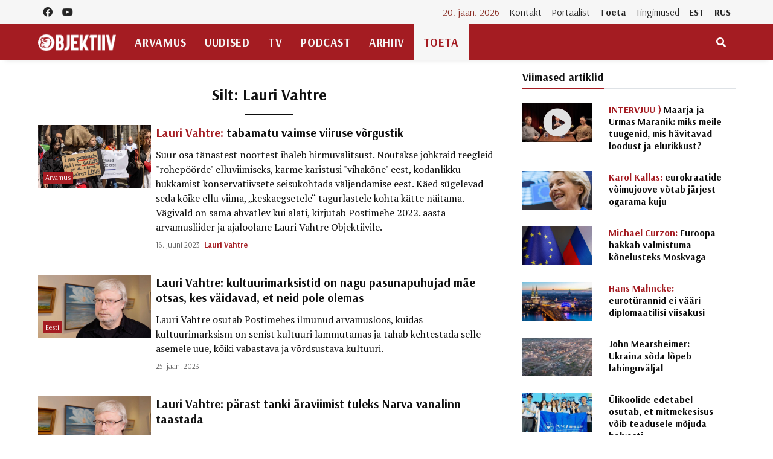

--- FILE ---
content_type: text/html; charset=UTF-8
request_url: https://objektiiv.ee/teema/lauri-vahtre/
body_size: 18783
content:
<!doctype html>
<html lang="et">
  <head>
  <!-- Global site tag (gtag.js) - Google Analytics -->
<script async src="https://www.googletagmanager.com/gtag/js?id=UA-68821554-1"></script>
<script>window.dataLayer = window.dataLayer || [];function gtag(){dataLayer.push(arguments);}gtag('js', new Date());gtag('config', 'UA-68821554-1');</script>
  <meta charset="utf-8">
  <meta http-equiv="x-ua-compatible" content="ie=edge">
  <meta name="viewport" content="width=device-width, initial-scale=1, shrink-to-fit=no">
  <link href="https://fonts.googleapis.com/css2?family=Arsenal:ital,wght@0,400;0,700;1,400;1,700&family=PT+Serif:ital,wght@0,400;0,700;1,400;1,700&display=swap" rel="stylesheet">
  <meta name='robots' content='index, follow, max-image-preview:large, max-snippet:-1, max-video-preview:-1' />
	<style>img:is([sizes="auto" i], [sizes^="auto," i]) { contain-intrinsic-size: 3000px 1500px }</style>
	
	<!-- This site is optimized with the Yoast SEO plugin v25.9 - https://yoast.com/wordpress/plugins/seo/ -->
	<title>Lauri Vahtre Archives - Objektiiv</title>
	<link rel="canonical" href="https://objektiiv.ee/teema/lauri-vahtre/" />
	<link rel="next" href="https://objektiiv.ee/teema/lauri-vahtre/page/2/" />
	<meta property="og:locale" content="et_EE" />
	<meta property="og:type" content="article" />
	<meta property="og:title" content="Lauri Vahtre Archives - Objektiiv" />
	<meta property="og:url" content="https://objektiiv.ee/teema/lauri-vahtre/" />
	<meta property="og:site_name" content="Objektiiv" />
	<meta name="twitter:card" content="summary_large_image" />
	<script type="application/ld+json" class="yoast-schema-graph">{"@context":"https://schema.org","@graph":[{"@type":"CollectionPage","@id":"https://objektiiv.ee/teema/lauri-vahtre/","url":"https://objektiiv.ee/teema/lauri-vahtre/","name":"Lauri Vahtre Archives - Objektiiv","isPartOf":{"@id":"https://objektiiv.ee/#website"},"primaryImageOfPage":{"@id":"https://objektiiv.ee/teema/lauri-vahtre/#primaryimage"},"image":{"@id":"https://objektiiv.ee/teema/lauri-vahtre/#primaryimage"},"thumbnailUrl":"https://objektiiv.ee/app/uploads/2023/06/20230610-182-2-baltic-pride-2023-foto-illimar-toomet.jpg","breadcrumb":{"@id":"https://objektiiv.ee/teema/lauri-vahtre/#breadcrumb"},"inLanguage":"et"},{"@type":"ImageObject","inLanguage":"et","@id":"https://objektiiv.ee/teema/lauri-vahtre/#primaryimage","url":"https://objektiiv.ee/app/uploads/2023/06/20230610-182-2-baltic-pride-2023-foto-illimar-toomet.jpg","contentUrl":"https://objektiiv.ee/app/uploads/2023/06/20230610-182-2-baltic-pride-2023-foto-illimar-toomet.jpg","width":1800,"height":1200,"caption":"Hetki 2023. aasta homoparaadilt \"Baltic Pride\". Foto: Illimar Toomet"},{"@type":"BreadcrumbList","@id":"https://objektiiv.ee/teema/lauri-vahtre/#breadcrumb","itemListElement":[{"@type":"ListItem","position":1,"name":"Home","item":"https://objektiiv.ee/"},{"@type":"ListItem","position":2,"name":"Lauri Vahtre"}]},{"@type":"WebSite","@id":"https://objektiiv.ee/#website","url":"https://objektiiv.ee/","name":"Objektiiv","description":"Uudiste- ja arvamusportaal","potentialAction":[{"@type":"SearchAction","target":{"@type":"EntryPoint","urlTemplate":"https://objektiiv.ee/?s={search_term_string}"},"query-input":{"@type":"PropertyValueSpecification","valueRequired":true,"valueName":"search_term_string"}}],"inLanguage":"et"}]}</script>
	<!-- / Yoast SEO plugin. -->


<script id="wpp-js" src="https://objektiiv.ee/app/mu-plugins/wordpress-popular-posts/assets/js/wpp.min.js?ver=7.3.3" data-sampling="0" data-sampling-rate="100" data-api-url="https://objektiiv.ee/wp-json/wordpress-popular-posts" data-post-id="0" data-token="bf6118dea2" data-lang="0" data-debug="0"></script>
<link rel="alternate" type="application/rss+xml" title="Objektiiv &raquo; Lauri Vahtre Sildi RSS" href="https://objektiiv.ee/teema/lauri-vahtre/feed/" />
<script>
window._wpemojiSettings = {"baseUrl":"https:\/\/s.w.org\/images\/core\/emoji\/16.0.1\/72x72\/","ext":".png","svgUrl":"https:\/\/s.w.org\/images\/core\/emoji\/16.0.1\/svg\/","svgExt":".svg","source":{"concatemoji":"https:\/\/objektiiv.ee\/wp-includes\/js\/wp-emoji-release.min.js?ver=6.8.3"}};
/*! This file is auto-generated */
!function(s,n){var o,i,e;function c(e){try{var t={supportTests:e,timestamp:(new Date).valueOf()};sessionStorage.setItem(o,JSON.stringify(t))}catch(e){}}function p(e,t,n){e.clearRect(0,0,e.canvas.width,e.canvas.height),e.fillText(t,0,0);var t=new Uint32Array(e.getImageData(0,0,e.canvas.width,e.canvas.height).data),a=(e.clearRect(0,0,e.canvas.width,e.canvas.height),e.fillText(n,0,0),new Uint32Array(e.getImageData(0,0,e.canvas.width,e.canvas.height).data));return t.every(function(e,t){return e===a[t]})}function u(e,t){e.clearRect(0,0,e.canvas.width,e.canvas.height),e.fillText(t,0,0);for(var n=e.getImageData(16,16,1,1),a=0;a<n.data.length;a++)if(0!==n.data[a])return!1;return!0}function f(e,t,n,a){switch(t){case"flag":return n(e,"\ud83c\udff3\ufe0f\u200d\u26a7\ufe0f","\ud83c\udff3\ufe0f\u200b\u26a7\ufe0f")?!1:!n(e,"\ud83c\udde8\ud83c\uddf6","\ud83c\udde8\u200b\ud83c\uddf6")&&!n(e,"\ud83c\udff4\udb40\udc67\udb40\udc62\udb40\udc65\udb40\udc6e\udb40\udc67\udb40\udc7f","\ud83c\udff4\u200b\udb40\udc67\u200b\udb40\udc62\u200b\udb40\udc65\u200b\udb40\udc6e\u200b\udb40\udc67\u200b\udb40\udc7f");case"emoji":return!a(e,"\ud83e\udedf")}return!1}function g(e,t,n,a){var r="undefined"!=typeof WorkerGlobalScope&&self instanceof WorkerGlobalScope?new OffscreenCanvas(300,150):s.createElement("canvas"),o=r.getContext("2d",{willReadFrequently:!0}),i=(o.textBaseline="top",o.font="600 32px Arial",{});return e.forEach(function(e){i[e]=t(o,e,n,a)}),i}function t(e){var t=s.createElement("script");t.src=e,t.defer=!0,s.head.appendChild(t)}"undefined"!=typeof Promise&&(o="wpEmojiSettingsSupports",i=["flag","emoji"],n.supports={everything:!0,everythingExceptFlag:!0},e=new Promise(function(e){s.addEventListener("DOMContentLoaded",e,{once:!0})}),new Promise(function(t){var n=function(){try{var e=JSON.parse(sessionStorage.getItem(o));if("object"==typeof e&&"number"==typeof e.timestamp&&(new Date).valueOf()<e.timestamp+604800&&"object"==typeof e.supportTests)return e.supportTests}catch(e){}return null}();if(!n){if("undefined"!=typeof Worker&&"undefined"!=typeof OffscreenCanvas&&"undefined"!=typeof URL&&URL.createObjectURL&&"undefined"!=typeof Blob)try{var e="postMessage("+g.toString()+"("+[JSON.stringify(i),f.toString(),p.toString(),u.toString()].join(",")+"));",a=new Blob([e],{type:"text/javascript"}),r=new Worker(URL.createObjectURL(a),{name:"wpTestEmojiSupports"});return void(r.onmessage=function(e){c(n=e.data),r.terminate(),t(n)})}catch(e){}c(n=g(i,f,p,u))}t(n)}).then(function(e){for(var t in e)n.supports[t]=e[t],n.supports.everything=n.supports.everything&&n.supports[t],"flag"!==t&&(n.supports.everythingExceptFlag=n.supports.everythingExceptFlag&&n.supports[t]);n.supports.everythingExceptFlag=n.supports.everythingExceptFlag&&!n.supports.flag,n.DOMReady=!1,n.readyCallback=function(){n.DOMReady=!0}}).then(function(){return e}).then(function(){var e;n.supports.everything||(n.readyCallback(),(e=n.source||{}).concatemoji?t(e.concatemoji):e.wpemoji&&e.twemoji&&(t(e.twemoji),t(e.wpemoji)))}))}((window,document),window._wpemojiSettings);
</script>
<style id='wp-emoji-styles-inline-css'>

	img.wp-smiley, img.emoji {
		display: inline !important;
		border: none !important;
		box-shadow: none !important;
		height: 1em !important;
		width: 1em !important;
		margin: 0 0.07em !important;
		vertical-align: -0.1em !important;
		background: none !important;
		padding: 0 !important;
	}
</style>
<link rel='stylesheet' id='wp-block-library-css' href='https://objektiiv.ee/wp-includes/css/dist/block-library/style.min.css?ver=6.8.3' media='all' />
<style id='wp-block-library-inline-css'>
.wp-block-paragraph.is-style-left-indent { padding-left: 30px; }
</style>
<style id='classic-theme-styles-inline-css'>
/*! This file is auto-generated */
.wp-block-button__link{color:#fff;background-color:#32373c;border-radius:9999px;box-shadow:none;text-decoration:none;padding:calc(.667em + 2px) calc(1.333em + 2px);font-size:1.125em}.wp-block-file__button{background:#32373c;color:#fff;text-decoration:none}
</style>
<style id='co-authors-plus-coauthors-style-inline-css'>
.wp-block-co-authors-plus-coauthors.is-layout-flow [class*=wp-block-co-authors-plus]{display:inline}

</style>
<style id='co-authors-plus-avatar-style-inline-css'>
.wp-block-co-authors-plus-avatar :where(img){height:auto;max-width:100%;vertical-align:bottom}.wp-block-co-authors-plus-coauthors.is-layout-flow .wp-block-co-authors-plus-avatar :where(img){vertical-align:middle}.wp-block-co-authors-plus-avatar:is(.alignleft,.alignright){display:table}.wp-block-co-authors-plus-avatar.aligncenter{display:table;margin-inline:auto}

</style>
<style id='co-authors-plus-image-style-inline-css'>
.wp-block-co-authors-plus-image{margin-bottom:0}.wp-block-co-authors-plus-image :where(img){height:auto;max-width:100%;vertical-align:bottom}.wp-block-co-authors-plus-coauthors.is-layout-flow .wp-block-co-authors-plus-image :where(img){vertical-align:middle}.wp-block-co-authors-plus-image:is(.alignfull,.alignwide) :where(img){width:100%}.wp-block-co-authors-plus-image:is(.alignleft,.alignright){display:table}.wp-block-co-authors-plus-image.aligncenter{display:table;margin-inline:auto}

</style>
<link rel='stylesheet' id='wp-bootstrap-blocks-styles-css' href='https://objektiiv.ee/app/mu-plugins/wp-bootstrap-blocks/build/style-index.css?ver=5.2.1' media='all' />
<style id='global-styles-inline-css'>
:root{--wp--preset--aspect-ratio--square: 1;--wp--preset--aspect-ratio--4-3: 4/3;--wp--preset--aspect-ratio--3-4: 3/4;--wp--preset--aspect-ratio--3-2: 3/2;--wp--preset--aspect-ratio--2-3: 2/3;--wp--preset--aspect-ratio--16-9: 16/9;--wp--preset--aspect-ratio--9-16: 9/16;--wp--preset--color--black: #000000;--wp--preset--color--cyan-bluish-gray: #abb8c3;--wp--preset--color--white: #ffffff;--wp--preset--color--pale-pink: #f78da7;--wp--preset--color--vivid-red: #cf2e2e;--wp--preset--color--luminous-vivid-orange: #ff6900;--wp--preset--color--luminous-vivid-amber: #fcb900;--wp--preset--color--light-green-cyan: #7bdcb5;--wp--preset--color--vivid-green-cyan: #00d084;--wp--preset--color--pale-cyan-blue: #8ed1fc;--wp--preset--color--vivid-cyan-blue: #0693e3;--wp--preset--color--vivid-purple: #9b51e0;--wp--preset--gradient--vivid-cyan-blue-to-vivid-purple: linear-gradient(135deg,rgba(6,147,227,1) 0%,rgb(155,81,224) 100%);--wp--preset--gradient--light-green-cyan-to-vivid-green-cyan: linear-gradient(135deg,rgb(122,220,180) 0%,rgb(0,208,130) 100%);--wp--preset--gradient--luminous-vivid-amber-to-luminous-vivid-orange: linear-gradient(135deg,rgba(252,185,0,1) 0%,rgba(255,105,0,1) 100%);--wp--preset--gradient--luminous-vivid-orange-to-vivid-red: linear-gradient(135deg,rgba(255,105,0,1) 0%,rgb(207,46,46) 100%);--wp--preset--gradient--very-light-gray-to-cyan-bluish-gray: linear-gradient(135deg,rgb(238,238,238) 0%,rgb(169,184,195) 100%);--wp--preset--gradient--cool-to-warm-spectrum: linear-gradient(135deg,rgb(74,234,220) 0%,rgb(151,120,209) 20%,rgb(207,42,186) 40%,rgb(238,44,130) 60%,rgb(251,105,98) 80%,rgb(254,248,76) 100%);--wp--preset--gradient--blush-light-purple: linear-gradient(135deg,rgb(255,206,236) 0%,rgb(152,150,240) 100%);--wp--preset--gradient--blush-bordeaux: linear-gradient(135deg,rgb(254,205,165) 0%,rgb(254,45,45) 50%,rgb(107,0,62) 100%);--wp--preset--gradient--luminous-dusk: linear-gradient(135deg,rgb(255,203,112) 0%,rgb(199,81,192) 50%,rgb(65,88,208) 100%);--wp--preset--gradient--pale-ocean: linear-gradient(135deg,rgb(255,245,203) 0%,rgb(182,227,212) 50%,rgb(51,167,181) 100%);--wp--preset--gradient--electric-grass: linear-gradient(135deg,rgb(202,248,128) 0%,rgb(113,206,126) 100%);--wp--preset--gradient--midnight: linear-gradient(135deg,rgb(2,3,129) 0%,rgb(40,116,252) 100%);--wp--preset--font-size--small: 13px;--wp--preset--font-size--medium: 20px;--wp--preset--font-size--large: 36px;--wp--preset--font-size--x-large: 42px;--wp--preset--spacing--20: 0.44rem;--wp--preset--spacing--30: 0.67rem;--wp--preset--spacing--40: 1rem;--wp--preset--spacing--50: 1.5rem;--wp--preset--spacing--60: 2.25rem;--wp--preset--spacing--70: 3.38rem;--wp--preset--spacing--80: 5.06rem;--wp--preset--shadow--natural: 6px 6px 9px rgba(0, 0, 0, 0.2);--wp--preset--shadow--deep: 12px 12px 50px rgba(0, 0, 0, 0.4);--wp--preset--shadow--sharp: 6px 6px 0px rgba(0, 0, 0, 0.2);--wp--preset--shadow--outlined: 6px 6px 0px -3px rgba(255, 255, 255, 1), 6px 6px rgba(0, 0, 0, 1);--wp--preset--shadow--crisp: 6px 6px 0px rgba(0, 0, 0, 1);}:where(.is-layout-flex){gap: 0.5em;}:where(.is-layout-grid){gap: 0.5em;}body .is-layout-flex{display: flex;}.is-layout-flex{flex-wrap: wrap;align-items: center;}.is-layout-flex > :is(*, div){margin: 0;}body .is-layout-grid{display: grid;}.is-layout-grid > :is(*, div){margin: 0;}:where(.wp-block-columns.is-layout-flex){gap: 2em;}:where(.wp-block-columns.is-layout-grid){gap: 2em;}:where(.wp-block-post-template.is-layout-flex){gap: 1.25em;}:where(.wp-block-post-template.is-layout-grid){gap: 1.25em;}.has-black-color{color: var(--wp--preset--color--black) !important;}.has-cyan-bluish-gray-color{color: var(--wp--preset--color--cyan-bluish-gray) !important;}.has-white-color{color: var(--wp--preset--color--white) !important;}.has-pale-pink-color{color: var(--wp--preset--color--pale-pink) !important;}.has-vivid-red-color{color: var(--wp--preset--color--vivid-red) !important;}.has-luminous-vivid-orange-color{color: var(--wp--preset--color--luminous-vivid-orange) !important;}.has-luminous-vivid-amber-color{color: var(--wp--preset--color--luminous-vivid-amber) !important;}.has-light-green-cyan-color{color: var(--wp--preset--color--light-green-cyan) !important;}.has-vivid-green-cyan-color{color: var(--wp--preset--color--vivid-green-cyan) !important;}.has-pale-cyan-blue-color{color: var(--wp--preset--color--pale-cyan-blue) !important;}.has-vivid-cyan-blue-color{color: var(--wp--preset--color--vivid-cyan-blue) !important;}.has-vivid-purple-color{color: var(--wp--preset--color--vivid-purple) !important;}.has-black-background-color{background-color: var(--wp--preset--color--black) !important;}.has-cyan-bluish-gray-background-color{background-color: var(--wp--preset--color--cyan-bluish-gray) !important;}.has-white-background-color{background-color: var(--wp--preset--color--white) !important;}.has-pale-pink-background-color{background-color: var(--wp--preset--color--pale-pink) !important;}.has-vivid-red-background-color{background-color: var(--wp--preset--color--vivid-red) !important;}.has-luminous-vivid-orange-background-color{background-color: var(--wp--preset--color--luminous-vivid-orange) !important;}.has-luminous-vivid-amber-background-color{background-color: var(--wp--preset--color--luminous-vivid-amber) !important;}.has-light-green-cyan-background-color{background-color: var(--wp--preset--color--light-green-cyan) !important;}.has-vivid-green-cyan-background-color{background-color: var(--wp--preset--color--vivid-green-cyan) !important;}.has-pale-cyan-blue-background-color{background-color: var(--wp--preset--color--pale-cyan-blue) !important;}.has-vivid-cyan-blue-background-color{background-color: var(--wp--preset--color--vivid-cyan-blue) !important;}.has-vivid-purple-background-color{background-color: var(--wp--preset--color--vivid-purple) !important;}.has-black-border-color{border-color: var(--wp--preset--color--black) !important;}.has-cyan-bluish-gray-border-color{border-color: var(--wp--preset--color--cyan-bluish-gray) !important;}.has-white-border-color{border-color: var(--wp--preset--color--white) !important;}.has-pale-pink-border-color{border-color: var(--wp--preset--color--pale-pink) !important;}.has-vivid-red-border-color{border-color: var(--wp--preset--color--vivid-red) !important;}.has-luminous-vivid-orange-border-color{border-color: var(--wp--preset--color--luminous-vivid-orange) !important;}.has-luminous-vivid-amber-border-color{border-color: var(--wp--preset--color--luminous-vivid-amber) !important;}.has-light-green-cyan-border-color{border-color: var(--wp--preset--color--light-green-cyan) !important;}.has-vivid-green-cyan-border-color{border-color: var(--wp--preset--color--vivid-green-cyan) !important;}.has-pale-cyan-blue-border-color{border-color: var(--wp--preset--color--pale-cyan-blue) !important;}.has-vivid-cyan-blue-border-color{border-color: var(--wp--preset--color--vivid-cyan-blue) !important;}.has-vivid-purple-border-color{border-color: var(--wp--preset--color--vivid-purple) !important;}.has-vivid-cyan-blue-to-vivid-purple-gradient-background{background: var(--wp--preset--gradient--vivid-cyan-blue-to-vivid-purple) !important;}.has-light-green-cyan-to-vivid-green-cyan-gradient-background{background: var(--wp--preset--gradient--light-green-cyan-to-vivid-green-cyan) !important;}.has-luminous-vivid-amber-to-luminous-vivid-orange-gradient-background{background: var(--wp--preset--gradient--luminous-vivid-amber-to-luminous-vivid-orange) !important;}.has-luminous-vivid-orange-to-vivid-red-gradient-background{background: var(--wp--preset--gradient--luminous-vivid-orange-to-vivid-red) !important;}.has-very-light-gray-to-cyan-bluish-gray-gradient-background{background: var(--wp--preset--gradient--very-light-gray-to-cyan-bluish-gray) !important;}.has-cool-to-warm-spectrum-gradient-background{background: var(--wp--preset--gradient--cool-to-warm-spectrum) !important;}.has-blush-light-purple-gradient-background{background: var(--wp--preset--gradient--blush-light-purple) !important;}.has-blush-bordeaux-gradient-background{background: var(--wp--preset--gradient--blush-bordeaux) !important;}.has-luminous-dusk-gradient-background{background: var(--wp--preset--gradient--luminous-dusk) !important;}.has-pale-ocean-gradient-background{background: var(--wp--preset--gradient--pale-ocean) !important;}.has-electric-grass-gradient-background{background: var(--wp--preset--gradient--electric-grass) !important;}.has-midnight-gradient-background{background: var(--wp--preset--gradient--midnight) !important;}.has-small-font-size{font-size: var(--wp--preset--font-size--small) !important;}.has-medium-font-size{font-size: var(--wp--preset--font-size--medium) !important;}.has-large-font-size{font-size: var(--wp--preset--font-size--large) !important;}.has-x-large-font-size{font-size: var(--wp--preset--font-size--x-large) !important;}
:where(.wp-block-post-template.is-layout-flex){gap: 1.25em;}:where(.wp-block-post-template.is-layout-grid){gap: 1.25em;}
:where(.wp-block-columns.is-layout-flex){gap: 2em;}:where(.wp-block-columns.is-layout-grid){gap: 2em;}
:root :where(.wp-block-pullquote){font-size: 1.5em;line-height: 1.6;}
</style>
<link rel='stylesheet' id='h5ap-public-css' href='https://objektiiv.ee/app/plugins/html5-audio-player/assets/css/style.css?ver=1768866758' media='all' />
<link rel='stylesheet' id='wordpress-popular-posts-css-css' href='https://objektiiv.ee/app/mu-plugins/wordpress-popular-posts/assets/css/wpp.css?ver=7.3.3' media='all' />
<link rel="https://api.w.org/" href="https://objektiiv.ee/wp-json/" /><link rel="alternate" title="JSON" type="application/json" href="https://objektiiv.ee/wp-json/wp/v2/tags/1126" /><link rel="EditURI" type="application/rsd+xml" title="RSD" href="https://objektiiv.ee/xmlrpc.php?rsd" />
<meta name="generator" content="WordPress 6.8.3" />
        <style>
            .mejs-container:has(.plyr) {
                height: auto;
                background: transparent
            }

            .mejs-container:has(.plyr) .mejs-controls {
                display: none
            }

            .h5ap_all {
                --shadow-color: 197deg 32% 65%;
                border-radius: 6px;
                box-shadow: 0px 0px 9.6px hsl(var(--shadow-color)/.36), 0 1.7px 1.9px 0px hsl(var(--shadow-color)/.36), 0 4.3px 1.8px -1.7px hsl(var(--shadow-color)/.36), -0.1px 10.6px 11.9px -2.5px hsl(var(--shadow-color)/.36);
                margin: 16px auto;
            }

            .h5ap_single_button {
                height: 5050;
            }
        </style>
    		<style>
			span.h5ap_single_button {
				display: inline-flex;
				justify-content: center;
				align-items: center;
			}

			.h5ap_single_button span {
				line-height: 0;
			}

			span#h5ap_single_button span svg {
				cursor: pointer;
			}

			#skin_default .plyr__control,
			#skin_default .plyr__time {
				color: #4f5b5f			}

			#skin_default .plyr__control:hover {
				background: #1aafff;
				color: #f5f5f5			}

			#skin_default .plyr__controls {
				background: #f5f5f5			}

			#skin_default .plyr__controls__item input {
				color: #1aafff			}

			.plyr {
				--plyr-color-main: #4f5b5f			}

			/* Custom Css */
					</style>
            <style id="wpp-loading-animation-styles">@-webkit-keyframes bgslide{from{background-position-x:0}to{background-position-x:-200%}}@keyframes bgslide{from{background-position-x:0}to{background-position-x:-200%}}.wpp-widget-block-placeholder,.wpp-shortcode-placeholder{margin:0 auto;width:60px;height:3px;background:#dd3737;background:linear-gradient(90deg,#dd3737 0%,#571313 10%,#dd3737 100%);background-size:200% auto;border-radius:3px;-webkit-animation:bgslide 1s infinite linear;animation:bgslide 1s infinite linear}</style>
            <link rel="icon" href="https://objektiiv.ee/app/uploads/2020/06/cropped-android-chrome-512x512-1.png" sizes="32x32" />
<link rel="icon" href="https://objektiiv.ee/app/uploads/2020/06/cropped-android-chrome-512x512-1.png" sizes="192x192" />
<link rel="apple-touch-icon" href="https://objektiiv.ee/app/uploads/2020/06/cropped-android-chrome-512x512-1.png" />
<meta name="msapplication-TileImage" content="https://objektiiv.ee/app/uploads/2020/06/cropped-android-chrome-512x512-1.png" />
  <link rel="preload" as="style" href="https://objektiiv.ee/app/themes/objektiiv/public/build/assets/app-Bir9rr2K.css" /><link rel="modulepreload" href="https://objektiiv.ee/app/themes/objektiiv/public/build/assets/app-DLB--ngt.js" /><link rel="stylesheet" href="https://objektiiv.ee/app/themes/objektiiv/public/build/assets/app-Bir9rr2K.css" /><script type="module" src="https://objektiiv.ee/app/themes/objektiiv/public/build/assets/app-DLB--ngt.js"></script></head>
  <body class="archive tag tag-lauri-vahtre tag-1126 wp-embed-responsive wp-theme-objektiiv bg-repeat font-family">
    <div id="fb-root"></div>
<script>
  window.fbAsyncInit = function() {
    FB.init({
      xfbml            : true,
      version          : 'v23.0'
    });
  };
</script>
<script async defer crossorigin="anonymous" src="https://connect.facebook.net/et_EE/sdk.js"></script>
    <!--Background image-->
    <div class="bg-image"></div>
        <!--Header start-->
<header class="header">
  <!-- top main menu -->
  <div class="top-menu bg-light">
    <div class="container">
      <!--Navbar-->
      <nav class="navbar navbar-expand-lg navbar-light p-0">
        <!--Top Navbar-->
        <div id="navbarTogglerDemo" class="collapse navbar-collapse">
          <ul class="navbar-nav text-center">
  <li class="nav-item"><a class="nav-link" href="https://www.facebook.com/objektiiv" target="_blank"><i class="fab fa-facebook"></i></a></li>
  <li class="nav-item"><a class="nav-link" href="https://www.youtube.com/channel/UC9jvpid_4zguLrY_8XQgOGg" target="_blank"><i class="fab fa-youtube"></i></a></li>
</ul>
          <!-- Time -->
          <div class="weather-time d-none d-lg-block ml-auto">
            <time class="navbar-text mr-2 text-primary-text" datetime="2026-01-19">20. jaan. 2026</time>
          </div>
          <!--Top left menu-->
                      <ul id="menu-ulemine-menuu" class="navbar-nav"><li itemscope="itemscope" itemtype="https://www.schema.org/SiteNavigationElement" id="menu-item-103630" class="menu-item menu-item-type-post_type menu-item-object-page menu-item-103630 nav-item"><a title="Kontakt" href="https://objektiiv.ee/kontakt/" class="nav-link">Kontakt</a></li>
<li itemscope="itemscope" itemtype="https://www.schema.org/SiteNavigationElement" id="menu-item-103631" class="menu-item menu-item-type-post_type menu-item-object-page menu-item-103631 nav-item"><a title="Portaalist" href="https://objektiiv.ee/portaalist/" class="nav-link">Portaalist</a></li>
<li itemscope="itemscope" itemtype="https://www.schema.org/SiteNavigationElement" id="menu-item-103633" class="menu-highlight menu-item menu-item-type-post_type menu-item-object-page menu-item-103633 nav-item"><a title="Toeta" href="https://objektiiv.ee/anneta/" class="nav-link">Toeta</a></li>
<li itemscope="itemscope" itemtype="https://www.schema.org/SiteNavigationElement" id="menu-item-171986" class="menu-item menu-item-type-post_type menu-item-object-page menu-item-171986 nav-item"><a title="Tingimused" href="https://objektiiv.ee/annetamise-tingimused/" class="nav-link">Tingimused</a></li>
<li itemscope="itemscope" itemtype="https://www.schema.org/SiteNavigationElement" id="menu-item-133653" class="text-primary font-weight-bold menu-item menu-item-type-custom menu-item-object-custom menu-item-home menu-item-133653 nav-item"><a title="EST" href="https://objektiiv.ee" class="nav-link">EST</a></li>
<li itemscope="itemscope" itemtype="https://www.schema.org/SiteNavigationElement" id="menu-item-133655" class="text-primary font-weight-bold menu-item menu-item-type-custom menu-item-object-custom menu-item-133655 nav-item"><a title="RUS" href="https://rus.objektiiv.ee" class="nav-link">RUS</a></li>
</ul>
                    <!--end top left menu-->
        </div>
        <!--End top navbar-->
      </nav>
      <!-- End Navbar -->
    </div>
  </div>
  <!--end top main menu-->
</header>
<!--End header-->

<!--Main menu-->
<div id="showbacktop" class="full-nav bg-primary border-none border-bottom shadow-b-sm py-0 mb-0 sticky-top">
  <div class="container">
    <nav id="main-menu" class="main-menu navbar navbar-expand-lg navbar-dark px-2 px-lg-0 py-0">
      <!--Hamburger button-->
      <a id="showLeftPush" class="navbar-toggler side-hamburger border-0 px-0 my-2" href="#">
        <span class="hamburger-icon">
          <span></span><span></span><span></span><span></span>
        </span>
      </a>
      <a class="navbar-brand" href="https://objektiiv.ee">
        <img src="https://objektiiv.ee/app/themes/objektiiv/public/build/assets/objektiiv-logo-544_180-mEcMzLCq.png" height="43" alt="">
      </a>
      <!--Right Toggle Button-->
      <button id="mobileSearchMenuButton" class="navbar-toggler px-0 my-2 collapsed" type="button" data-toggle="collapse" data-target="#mobileSearch" aria-controls="mobileSearch" aria-expanded="false" aria-label="Toggle navigation">
        <span class="fa fa-search"></span>
      </button>

      <!--Navbar menu-->
      <div id="navbarMain" class="collapse navbar-collapse hover-mode">
        <!--left main menu start-->
                  <ul id="menu-peamenuu" class="navbar-nav main-nav navbar-uppercase first-left-lg-0"><li itemscope="itemscope" itemtype="https://www.schema.org/SiteNavigationElement" id="menu-item-22822" class="menu-item menu-item-type-taxonomy menu-item-object-category menu-item-22822 nav-item"><a title="Arvamus" href="https://objektiiv.ee/rubriik/arvamus/" class="nav-link">Arvamus</a></li>
<li itemscope="itemscope" itemtype="https://www.schema.org/SiteNavigationElement" id="menu-item-22744" class="menu-item menu-item-type-taxonomy menu-item-object-category menu-item-has-children dropdown menu-item-22744 nav-item"><a title="Uudised" href="https://objektiiv.ee/rubriik/uudised/" class="nav-link">Uudised</a>
<ul class="dropdown-menu"  role="menu">
	<li itemscope="itemscope" itemtype="https://www.schema.org/SiteNavigationElement" id="menu-item-111259" class="menu-item menu-item-type-taxonomy menu-item-object-category menu-item-111259 nav-item"><a title="Eesti" href="https://objektiiv.ee/rubriik/uudised/eestiuudised/" class="dropdown-item" role="menuitem">Eesti</a></li>
	<li itemscope="itemscope" itemtype="https://www.schema.org/SiteNavigationElement" id="menu-item-111258" class="menu-item menu-item-type-taxonomy menu-item-object-category menu-item-111258 nav-item"><a title="Maailm" href="https://objektiiv.ee/rubriik/uudised/valisuudised/" class="dropdown-item" role="menuitem">Maailm</a></li>
	<li itemscope="itemscope" itemtype="https://www.schema.org/SiteNavigationElement" id="menu-item-177035" class="menu-item menu-item-type-taxonomy menu-item-object-category menu-item-177035 nav-item"><a title="Majandus" href="https://objektiiv.ee/rubriik/uudised/majandus/" class="dropdown-item" role="menuitem">Majandus</a></li>
</ul>
</li>
<li itemscope="itemscope" itemtype="https://www.schema.org/SiteNavigationElement" id="menu-item-22826" class="menu-item menu-item-type-taxonomy menu-item-object-category menu-item-22826 nav-item"><a title="TV" href="https://objektiiv.ee/rubriik/tv/" class="nav-link">TV</a></li>
<li itemscope="itemscope" itemtype="https://www.schema.org/SiteNavigationElement" id="menu-item-102332" class="menu-item menu-item-type-taxonomy menu-item-object-category menu-item-102332 nav-item"><a title="Podcast" href="https://objektiiv.ee/rubriik/podcast/" class="nav-link">Podcast</a></li>
<li itemscope="itemscope" itemtype="https://www.schema.org/SiteNavigationElement" id="menu-item-125262" class="menu-item menu-item-type-custom menu-item-object-custom menu-item-has-children dropdown menu-item-125262 nav-item"><a title="Arhiiv" href="#" class="nav-link">Arhiiv</a>
<ul class="dropdown-menu"  role="menu">
	<li itemscope="itemscope" itemtype="https://www.schema.org/SiteNavigationElement" id="menu-item-125266" class="menu-item menu-item-type-post_type menu-item-object-page menu-item-125266 nav-item"><a title="Viimase 10 päeva artiklid" href="https://objektiiv.ee/viimased/" class="dropdown-item" role="menuitem">Viimase 10 päeva artiklid</a></li>
	<li itemscope="itemscope" itemtype="https://www.schema.org/SiteNavigationElement" id="menu-item-125263" class="menu-item menu-item-type-custom menu-item-object-custom menu-item-has-children dropdown menu-item-125263 nav-item"><a title="Teemad" href="#" class="dropdown-item" role="menuitem">Teemad</a>
	<ul class="dropdown-menu"  role="menu">
		<li itemscope="itemscope" itemtype="https://www.schema.org/SiteNavigationElement" id="menu-item-22760" class="menu-item menu-item-type-custom menu-item-object-custom menu-item-22760 nav-item"><a title="Poliitika" href="/teema/poliitika" class="dropdown-item" role="menuitem">Poliitika</a></li>
		<li itemscope="itemscope" itemtype="https://www.schema.org/SiteNavigationElement" id="menu-item-22761" class="menu-item menu-item-type-custom menu-item-object-custom menu-item-22761 nav-item"><a title="Kultuur" href="/teema/kultuur" class="dropdown-item" role="menuitem">Kultuur</a></li>
		<li itemscope="itemscope" itemtype="https://www.schema.org/SiteNavigationElement" id="menu-item-22762" class="menu-item menu-item-type-custom menu-item-object-custom menu-item-22762 nav-item"><a title="Perekond" href="/teema/perekond" class="dropdown-item" role="menuitem">Perekond</a></li>
		<li itemscope="itemscope" itemtype="https://www.schema.org/SiteNavigationElement" id="menu-item-22763" class="menu-item menu-item-type-custom menu-item-object-custom menu-item-22763 nav-item"><a title="Sõda" href="/teema/soda" class="dropdown-item" role="menuitem">Sõda</a></li>
		<li itemscope="itemscope" itemtype="https://www.schema.org/SiteNavigationElement" id="menu-item-22764" class="menu-item menu-item-type-custom menu-item-object-custom menu-item-22764 nav-item"><a title="Sõnavabadus" href="/teema/sonavabadus" class="dropdown-item" role="menuitem">Sõnavabadus</a></li>
		<li itemscope="itemscope" itemtype="https://www.schema.org/SiteNavigationElement" id="menu-item-25417" class="menu-item menu-item-type-custom menu-item-object-custom menu-item-25417 nav-item"><a title="Demokraatia" href="/teema/demokraatia" class="dropdown-item" role="menuitem">Demokraatia</a></li>
		<li itemscope="itemscope" itemtype="https://www.schema.org/SiteNavigationElement" id="menu-item-25418" class="menu-item menu-item-type-custom menu-item-object-custom menu-item-25418 nav-item"><a title="Religioon" href="/teema/religioon" class="dropdown-item" role="menuitem">Religioon</a></li>
		<li itemscope="itemscope" itemtype="https://www.schema.org/SiteNavigationElement" id="menu-item-25421" class="menu-item menu-item-type-custom menu-item-object-custom menu-item-25421 nav-item"><a title="Õigus elule" href="http://objektiiv.ee/teema/oigus-elule/" class="dropdown-item" role="menuitem">Õigus elule</a></li>
	</ul>
</li>
</ul>
</li>
<li itemscope="itemscope" itemtype="https://www.schema.org/SiteNavigationElement" id="menu-item-193804" class="menu-highlight menu-item menu-item-type-custom menu-item-object-custom menu-item-193804 nav-item"><a title="Toeta" href="https://toeta.objektiiv.ee" class="nav-link">Toeta</a></li>
</ul>
                <!--end left main menu-->

        <!--Search form-->
        <div class="navbar-nav ml-auto d-none d-lg-block">
          <div class="dropdown dropleft">
            <!--button-->
            <button id="searchMenuButton" class="btn btn-dark bg-transparent border-0" type="button" data-toggle="dropdown" aria-haspopup="true" aria-expanded="false">
              <i class="fa fa-search"></i>
            </button>
            <!--hide search-->
            <div id="search" class="dropdown-menu no-shadow border-0 py-0 bg-primary" aria-labelledby="searchMenuButton">
              <form role="search" method="get" class="search-form ml-auto form-inline" action="/">
                <div class="input-group">
                  <input type="text" class="form-control" name="s" placeholder="Otsi ..." aria-label="search">
                </div>
              </form>
            </div>
            <!--end hide search-->
          </div>
        </div>
        <!--end search form-->
      </div>
      <!--End navbar menu-->
    </nav>

    <!--search mobile-->
    <div class="navbar-collapse collapse" id="mobileSearch" style="">
      <div class="col-12 py-2">
        <!--search form-->
        <form role="search" method="get" class="form-inline" action="/">
          <div class="input-group w-100 bg-white">
            <input type="text" name="s" class="form-control border border-right-0" placeholder="Otsi ..." aria-label="search">
            <div class="input-group-prepend bg-light-dark">
              <button class="btn bg-transparent border-left-0 input-group-text border" type="submit"><i class="fa fa-search"></i></button>
            </div>
          </div>
        </form>
        <!--end search form-->
      </div>
    </div>
    <!--end search mobile-->
  </div>
</div>
<!-- End main menu -->
<!-- sidebar mobile menu -->
<div class="mobile-side">
  <!--Left Mobile menu-->
  <a href="#" class="back-menu">
    <span class="hamburger-icon open">
      <span></span><span></span><span></span><span></span>
    </span>
  </a>
  <nav id="mobile-menu" class="menu-mobile d-flex flex-column push push-left shadow-r-sm bg-white">
    <!-- mobile menu content -->
    <div class="mobile-content mb-auto">
      <!--logo-->
      <div class="logo-sidenav p-2">
        <a href="https://objektiiv.ee">
          <img src="https://objektiiv.ee/app/themes/objektiiv/public/build/assets/objektiiv-logo-light-556_166-BzpyCXIE.png" class="img-fluid" alt="logo">
        </a>
      </div>
      <!--navigation-->
      <div class="sidenav-menu">
        <nav class="navbar navbar-inverse">
                      <ul id="menu-peamenuu-1" class="nav navbar-nav list-group list-unstyled side-link border-bottom-last-0"><li itemscope="itemscope" itemtype="https://www.schema.org/SiteNavigationElement" class="menu-item menu-item-type-taxonomy menu-item-object-category menu-item-22822 nav-item"><a title="Arvamus" href="https://objektiiv.ee/rubriik/arvamus/" class="nav-link">Arvamus</a></li>
<li itemscope="itemscope" itemtype="https://www.schema.org/SiteNavigationElement" class="menu-item menu-item-type-taxonomy menu-item-object-category menu-item-has-children dropdown menu-item-22744 nav-item"><a title="Uudised" href="https://objektiiv.ee/rubriik/uudised/" class="nav-link">Uudised</a>
<ul class="dropdown-menu"  role="menu">
	<li itemscope="itemscope" itemtype="https://www.schema.org/SiteNavigationElement" class="menu-item menu-item-type-taxonomy menu-item-object-category menu-item-111259 nav-item"><a title="Eesti" href="https://objektiiv.ee/rubriik/uudised/eestiuudised/" class="dropdown-item" role="menuitem">Eesti</a></li>
	<li itemscope="itemscope" itemtype="https://www.schema.org/SiteNavigationElement" class="menu-item menu-item-type-taxonomy menu-item-object-category menu-item-111258 nav-item"><a title="Maailm" href="https://objektiiv.ee/rubriik/uudised/valisuudised/" class="dropdown-item" role="menuitem">Maailm</a></li>
	<li itemscope="itemscope" itemtype="https://www.schema.org/SiteNavigationElement" class="menu-item menu-item-type-taxonomy menu-item-object-category menu-item-177035 nav-item"><a title="Majandus" href="https://objektiiv.ee/rubriik/uudised/majandus/" class="dropdown-item" role="menuitem">Majandus</a></li>
</ul>
</li>
<li itemscope="itemscope" itemtype="https://www.schema.org/SiteNavigationElement" class="menu-item menu-item-type-taxonomy menu-item-object-category menu-item-22826 nav-item"><a title="TV" href="https://objektiiv.ee/rubriik/tv/" class="nav-link">TV</a></li>
<li itemscope="itemscope" itemtype="https://www.schema.org/SiteNavigationElement" class="menu-item menu-item-type-taxonomy menu-item-object-category menu-item-102332 nav-item"><a title="Podcast" href="https://objektiiv.ee/rubriik/podcast/" class="nav-link">Podcast</a></li>
<li itemscope="itemscope" itemtype="https://www.schema.org/SiteNavigationElement" class="menu-item menu-item-type-custom menu-item-object-custom menu-item-has-children dropdown menu-item-125262 nav-item"><a title="Arhiiv" href="#" class="nav-link">Arhiiv</a>
<ul class="dropdown-menu"  role="menu">
	<li itemscope="itemscope" itemtype="https://www.schema.org/SiteNavigationElement" class="menu-item menu-item-type-post_type menu-item-object-page menu-item-125266 nav-item"><a title="Viimase 10 päeva artiklid" href="https://objektiiv.ee/viimased/" class="dropdown-item" role="menuitem">Viimase 10 päeva artiklid</a></li>
	<li itemscope="itemscope" itemtype="https://www.schema.org/SiteNavigationElement" class="menu-item menu-item-type-custom menu-item-object-custom menu-item-has-children dropdown menu-item-125263 nav-item"><a title="Teemad" href="#" class="dropdown-item" role="menuitem">Teemad</a>
	<ul class="dropdown-menu"  role="menu">
		<li itemscope="itemscope" itemtype="https://www.schema.org/SiteNavigationElement" class="menu-item menu-item-type-custom menu-item-object-custom menu-item-22760 nav-item"><a title="Poliitika" href="/teema/poliitika" class="dropdown-item" role="menuitem">Poliitika</a></li>
		<li itemscope="itemscope" itemtype="https://www.schema.org/SiteNavigationElement" class="menu-item menu-item-type-custom menu-item-object-custom menu-item-22761 nav-item"><a title="Kultuur" href="/teema/kultuur" class="dropdown-item" role="menuitem">Kultuur</a></li>
		<li itemscope="itemscope" itemtype="https://www.schema.org/SiteNavigationElement" class="menu-item menu-item-type-custom menu-item-object-custom menu-item-22762 nav-item"><a title="Perekond" href="/teema/perekond" class="dropdown-item" role="menuitem">Perekond</a></li>
		<li itemscope="itemscope" itemtype="https://www.schema.org/SiteNavigationElement" class="menu-item menu-item-type-custom menu-item-object-custom menu-item-22763 nav-item"><a title="Sõda" href="/teema/soda" class="dropdown-item" role="menuitem">Sõda</a></li>
		<li itemscope="itemscope" itemtype="https://www.schema.org/SiteNavigationElement" class="menu-item menu-item-type-custom menu-item-object-custom menu-item-22764 nav-item"><a title="Sõnavabadus" href="/teema/sonavabadus" class="dropdown-item" role="menuitem">Sõnavabadus</a></li>
		<li itemscope="itemscope" itemtype="https://www.schema.org/SiteNavigationElement" class="menu-item menu-item-type-custom menu-item-object-custom menu-item-25417 nav-item"><a title="Demokraatia" href="/teema/demokraatia" class="dropdown-item" role="menuitem">Demokraatia</a></li>
		<li itemscope="itemscope" itemtype="https://www.schema.org/SiteNavigationElement" class="menu-item menu-item-type-custom menu-item-object-custom menu-item-25418 nav-item"><a title="Religioon" href="/teema/religioon" class="dropdown-item" role="menuitem">Religioon</a></li>
		<li itemscope="itemscope" itemtype="https://www.schema.org/SiteNavigationElement" class="menu-item menu-item-type-custom menu-item-object-custom menu-item-25421 nav-item"><a title="Õigus elule" href="http://objektiiv.ee/teema/oigus-elule/" class="dropdown-item" role="menuitem">Õigus elule</a></li>
	</ul>
</li>
</ul>
</li>
<li itemscope="itemscope" itemtype="https://www.schema.org/SiteNavigationElement" class="menu-highlight menu-item menu-item-type-custom menu-item-object-custom menu-item-193804 nav-item"><a title="Toeta" href="https://toeta.objektiiv.ee" class="nav-link">Toeta</a></li>
</ul>
                  </nav>
      </div>
    </div>
  </nav>
</div>
<!-- end sidebar mobile menu -->
    <!-- ========== WRAPPER ========== -->
    <div class="wrapper"
      >
                          <div class="content-wrap">
          <div class="mb-3"></div>
        <div class="container" role="document">
                    <div class="content row">
            <main class="main col">
                
  <div class="row">
    <!--category title-->
    <div class="col-12 text-center mt-4">
      <div class="category-title">
        <h1 class="h2 h1-md">Silt: <span>Lauri Vahtre</span></h1>
        <hr class="hr-after">
      </div>
    </div>
  </div>

  <!--row:md-excerpt-->
<div class="row">
  <!--col:md-excerpt-->
  <div class="col-12">
    <!--tile:md-excerpt-->
  <article class="card card-full hover-a pb-4 tile-md-excerpt post-175817 post type-post status-publish format-standard has-post-thumbnail hentry category-arvamus tag-lauri-vahtre tag-sotsiaalvorgustikud tag-vagivald">
    <div class="row">
      <!--thumbnail-->
      <div class="col-4 col-md-3 pr-2 pr-md-0">
        <div class="ratio_16-9 image-wrapper">
          <a href="https://objektiiv.ee/lauri-vahtre-tabamatu-vaimse-viiruse-vorgustik/"><img width="672" height="378" src="https://objektiiv.ee/app/uploads/2023/06/20230610-182-2-baltic-pride-2023-foto-illimar-toomet-672x378.jpg" class="attachment-16by9-lg size-16by9-lg wp-post-image" alt="" decoding="async" fetchpriority="high" srcset="https://objektiiv.ee/app/uploads/2023/06/20230610-182-2-baltic-pride-2023-foto-illimar-toomet-672x378.jpg 672w, https://objektiiv.ee/app/uploads/2023/06/20230610-182-2-baltic-pride-2023-foto-illimar-toomet-1152x648.jpg 1152w, https://objektiiv.ee/app/uploads/2023/06/20230610-182-2-baltic-pride-2023-foto-illimar-toomet-288x162.jpg 288w" sizes="(max-width: 672px) 100vw, 672px" /></a>
          <a class="position-absolute m-2 b-0 l-0 p-1 badge badge-primary" href="https://objektiiv.ee/rubriik/arvamus/">Arvamus</a>
        </div>
      </div>
      <div class="col-8 col-md-9">
        <div class="card-body pt-0">
          <!--title-->
          <h4 class="card-title h5 h4-md">
            <a href="https://objektiiv.ee/lauri-vahtre-tabamatu-vaimse-viiruse-vorgustik/"><span class="text-primary">Lauri Vahtre: </span>tabamatu vaimse viiruse võrgustik</a>
          </h4>
          <!--content text-->
          <p class="card-text mb-2 d-none d-lg-block">Suur osa tänastest noortest ihaleb hirmuvalitsust. Nõutakse jõhkraid reegleid "rohepöörde" elluviimiseks, karme karistusi "vihakõne" eest, kodanlikku hukkamist konservatiivsete seisukohtada väljendamise eest. Käed sügelevad seda kõike ellu viima, „keskaegsetele“ tagurlastele kohta kätte näitama. Vägivald on sama ahvatlev kui alati, kirjutab Postimehe 2022. aasta arvamusliider ja ajaloolane Lauri Vahtre Objektiivile. </p>
          <!-- author, date & comments -->
                      <div class="entry-meta post-atribute mb-3 small text-muted">
    <span class="posted-on">
    <time class="entry-date published" datetime="2023-06-16T05:44:31+00:00">16. juuni 2023</time>
  </span>
          <span class="byline ml-1">
      <span class="author vcard">
              <a class="url fn n font-weight-bold" href="https://objektiiv.ee/author/lauri-vahtre/"> Lauri Vahtre</a>            </span>
    </span>
        <!--end view-->
</div><!-- .entry-meta -->
                  </div>
      </div>
    </div>
  </article>
  </div>
  <div class="col-12">
    <!--tile:md-excerpt-->
  <article class="card card-full hover-a pb-4 tile-md-excerpt post-166505 post type-post status-publish format-standard has-post-thumbnail hentry category-eestiuudised tag-kultuurimarksism tag-laane-kultuur tag-lapsed tag-lauri-vahtre tag-ukraina-soda tag-vabadussoda">
    <div class="row">
      <!--thumbnail-->
      <div class="col-4 col-md-3 pr-2 pr-md-0">
        <div class="ratio_16-9 image-wrapper">
          <a href="https://objektiiv.ee/lauri-vahtre-kultuurimarksistid-on-nagu-pasunapuhujad-mae-otsas-kes-vaidavad-et-neid-pole-olemas/"><img width="567" height="378" src="https://objektiiv.ee/app/uploads/2019/12/upl-4055738320.jpeg" class="attachment-16by9-lg size-16by9-lg wp-post-image" alt="" decoding="async" /></a>
          <a class="position-absolute m-2 b-0 l-0 p-1 badge badge-primary" href="https://objektiiv.ee/rubriik/uudised/eestiuudised/">Eesti</a>
        </div>
      </div>
      <div class="col-8 col-md-9">
        <div class="card-body pt-0">
          <!--title-->
          <h4 class="card-title h5 h4-md">
            <a href="https://objektiiv.ee/lauri-vahtre-kultuurimarksistid-on-nagu-pasunapuhujad-mae-otsas-kes-vaidavad-et-neid-pole-olemas/">Lauri Vahtre: kultuurimarksistid on nagu pasunapuhujad mäe otsas, kes väidavad, et neid pole olemas</a>
          </h4>
          <!--content text-->
          <p class="card-text mb-2 d-none d-lg-block">Lauri Vahtre&nbsp;osutab&nbsp;Postimehes ilmunud arvamusloos, kuidas kultuurimarksism on senist kultuuri lammutamas ja tahab kehtestada selle asemele uue, kõiki vabastava ja võrdsustava kultuuri.</p>
          <!-- author, date & comments -->
                      <div class="entry-meta post-atribute mb-3 small text-muted">
    <span class="posted-on">
    <time class="entry-date published" datetime="2023-01-25T13:39:51+00:00">25. jaan. 2023</time>
  </span>
    <!--end view-->
</div><!-- .entry-meta -->
                  </div>
      </div>
    </div>
  </article>
  </div>
  <div class="col-12">
    <!--tile:md-excerpt-->
  <article class="card card-full hover-a pb-4 tile-md-excerpt post-155252 post type-post status-publish format-standard has-post-thumbnail hentry category-eestiuudised tag-lauri-vahtre tag-narva tag-tank tag-vanalinn">
    <div class="row">
      <!--thumbnail-->
      <div class="col-4 col-md-3 pr-2 pr-md-0">
        <div class="ratio_16-9 image-wrapper">
          <a href="https://objektiiv.ee/lauri-vahtre-parast-tanki-araviimist-tuleks-narva-vanalinn-taastada/"><img width="567" height="378" src="https://objektiiv.ee/app/uploads/2019/12/upl-4055738320.jpeg" class="attachment-16by9-lg size-16by9-lg wp-post-image" alt="" decoding="async" /></a>
          <a class="position-absolute m-2 b-0 l-0 p-1 badge badge-primary" href="https://objektiiv.ee/rubriik/uudised/eestiuudised/">Eesti</a>
        </div>
      </div>
      <div class="col-8 col-md-9">
        <div class="card-body pt-0">
          <!--title-->
          <h4 class="card-title h5 h4-md">
            <a href="https://objektiiv.ee/lauri-vahtre-parast-tanki-araviimist-tuleks-narva-vanalinn-taastada/">Lauri Vahtre: pärast tanki äraviimist tuleks Narva vanalinn taastada</a>
          </h4>
          <!--content text-->
          <p class="card-text mb-2 d-none d-lg-block">Unustage nüüd see tank, hakkame parem Narvat taastama, sest see Narva, mille üle narvalased ja kogu Eesti uhke võiks olla, tuleb alles rajada, leiab ajaloolane Lauri Vahtre ERRis avaldatud arvamusloos.</p>
          <!-- author, date & comments -->
                      <div class="entry-meta post-atribute mb-3 small text-muted">
    <span class="posted-on">
    <time class="entry-date published" datetime="2022-08-12T10:15:10+00:00">12. aug. 2022</time>
  </span>
    <!--end view-->
</div><!-- .entry-meta -->
                  </div>
      </div>
    </div>
  </article>
  </div>
  <div class="col-12">
    <!--tile:md-excerpt-->
  <article class="card card-full hover-a pb-4 tile-md-excerpt post-120964 post type-post status-publish format-standard has-post-thumbnail hentry category-kolumn tag-ajalooline-malu tag-ajalugu tag-eesti tag-euroopa tag-immigratsioon tag-kultuur tag-lauri-vahtre tag-massiimmigratsioon tag-sisserandajad">
    <div class="row">
      <!--thumbnail-->
      <div class="col-4 col-md-3 pr-2 pr-md-0">
        <div class="ratio_16-9 image-wrapper">
          <a href="https://objektiiv.ee/lauri-vahtre-sisserandajatest-meil-ja-mujal/"><img width="672" height="378" src="https://objektiiv.ee/app/uploads/2018/12/Immigrandid.jpg" class="attachment-16by9-lg size-16by9-lg wp-post-image" alt="" decoding="async" loading="lazy" /></a>
          <a class="position-absolute m-2 b-0 l-0 p-1 badge badge-primary" href="https://objektiiv.ee/rubriik/arvamus/kolumn/">Kolumn</a>
        </div>
      </div>
      <div class="col-8 col-md-9">
        <div class="card-body pt-0">
          <!--title-->
          <h4 class="card-title h5 h4-md">
            <a href="https://objektiiv.ee/lauri-vahtre-sisserandajatest-meil-ja-mujal/"><span class="text-primary">Lauri Vahtre: </span>sisserändajatest meil ja mujal</a>
          </h4>
          <!--content text-->
          <p class="card-text mb-2 d-none d-lg-block">Eesti riigi juhid võiksid keskenduda küsimusele, kuidas tsiviliseeritult edasi minna meie ja justnimelt meie ajaloolise kogemuse pinnalt, mis näeb massilises sisserändes täiesti õigustatult ohtu.</p>
          <!-- author, date & comments -->
                      <div class="entry-meta post-atribute mb-3 small text-muted">
    <span class="posted-on">
    <time class="entry-date published" datetime="2021-03-05T13:16:00+00:00">5. märts 2021</time>
  </span>
          <span class="byline ml-1">
      <span class="author vcard">
              <a class="url fn n font-weight-bold" href="https://objektiiv.ee/author/lauri-vahtre/"> Lauri Vahtre</a>            </span>
    </span>
        <!--end view-->
</div><!-- .entry-meta -->
                  </div>
      </div>
    </div>
  </article>
  </div>
  <div class="col-12">
    <!--tile:md-excerpt-->
  <article class="card card-full hover-a pb-4 tile-md-excerpt post-119781 post type-post status-publish format-standard has-post-thumbnail hentry category-kolumn tag-lauri-vahtre tag-rein-ristlaan">
    <div class="row">
      <!--thumbnail-->
      <div class="col-4 col-md-3 pr-2 pr-md-0">
        <div class="ratio_16-9 image-wrapper">
          <a href="https://objektiiv.ee/lauri-vahtre-mitmikidentiteet-ja-rein-ristlaane-kaks-ema/"><img width="567" height="378" src="https://objektiiv.ee/app/uploads/2019/12/upl-4055738320.jpeg" class="attachment-16by9-lg size-16by9-lg wp-post-image" alt="" decoding="async" loading="lazy" /></a>
          <a class="position-absolute m-2 b-0 l-0 p-1 badge badge-primary" href="https://objektiiv.ee/rubriik/arvamus/kolumn/">Kolumn</a>
        </div>
      </div>
      <div class="col-8 col-md-9">
        <div class="card-body pt-0">
          <!--title-->
          <h4 class="card-title h5 h4-md">
            <a href="https://objektiiv.ee/lauri-vahtre-mitmikidentiteet-ja-rein-ristlaane-kaks-ema/"><span class="text-primary">Lauri Vahtre: </span>mitmikidentiteet ja Rein Ristlaane kaks ema</a>
          </h4>
          <!--content text-->
          <p class="card-text mb-2 d-none d-lg-block">Miks me õieti hakkasime vastu venestamisele ja vilistasime välja oma hinge Moskvale müünud Rein Ristlaane, kes käis ringi ja kuulutas, et inimesel võib olla kaks emakeelt, selline inimene olla rikas – tal olla otsekui kaks ema?</p>
          <!-- author, date & comments -->
                      <div class="entry-meta post-atribute mb-3 small text-muted">
    <span class="posted-on">
    <time class="entry-date published" datetime="2021-02-16T06:14:42+00:00">16. veebr. 2021</time>
  </span>
          <span class="byline ml-1">
      <span class="author vcard">
              <a class="url fn n font-weight-bold" href="https://objektiiv.ee/author/lauri-vahtre/"> Lauri Vahtre</a>            </span>
    </span>
        <!--end view-->
</div><!-- .entry-meta -->
                  </div>
      </div>
    </div>
  </article>
  </div>
  <div class="col-12">
    <!--tile:md-excerpt-->
  <article class="card card-full hover-a pb-4 tile-md-excerpt post-118126 post type-post status-publish format-standard has-post-thumbnail hentry category-eestiuudised tag-andrus-karnau tag-harry-tuul tag-hindrek-riikoja tag-indrek-lepik tag-kristo-rajasaare tag-lauri-vahtre tag-maarja-vaino tag-peeter-espak tag-sihtasutus-perekonna-ja-traditsiooni-kaitseks tag-urmas-viilma tag-varro-vooglaid">
    <div class="row">
      <!--thumbnail-->
      <div class="col-4 col-md-3 pr-2 pr-md-0">
        <div class="ratio_16-9 image-wrapper">
          <a href="https://objektiiv.ee/errist-vallandatud-andrus-karnau-kutsus-ise-ules-konservatiivseid-haali-meediast-eemaldama/"><img width="672" height="378" src="https://objektiiv.ee/app/uploads/2021/01/140707464_3873562185995472_6359348971773004708_n-672x378.jpg" class="attachment-16by9-lg size-16by9-lg wp-post-image" alt="" decoding="async" loading="lazy" srcset="https://objektiiv.ee/app/uploads/2021/01/140707464_3873562185995472_6359348971773004708_n-672x378.jpg 672w, https://objektiiv.ee/app/uploads/2021/01/140707464_3873562185995472_6359348971773004708_n-696x393.jpg 696w, https://objektiiv.ee/app/uploads/2021/01/140707464_3873562185995472_6359348971773004708_n-288x162.jpg 288w, https://objektiiv.ee/app/uploads/2021/01/140707464_3873562185995472_6359348971773004708_n.jpg 960w" sizes="auto, (max-width: 672px) 100vw, 672px" /></a>
          <a class="position-absolute m-2 b-0 l-0 p-1 badge badge-primary" href="https://objektiiv.ee/rubriik/uudised/eestiuudised/">Eesti</a>
        </div>
      </div>
      <div class="col-8 col-md-9">
        <div class="card-body pt-0">
          <!--title-->
          <h4 class="card-title h5 h4-md">
            <a href="https://objektiiv.ee/errist-vallandatud-andrus-karnau-kutsus-ise-ules-konservatiivseid-haali-meediast-eemaldama/">ERRist vallandatud Andrus Karnau kutsus üles konservatiivseid hääli meediast eemaldama</a>
          </h4>
          <!--content text-->
          <p class="card-text mb-2 d-none d-lg-block">ERR otsustas vallandada saate "Olukorrast riigis" juhid Andrus Karnau ja Harry Tuule.</p>
          <!-- author, date & comments -->
                      <div class="entry-meta post-atribute mb-3 small text-muted">
    <span class="posted-on">
    <time class="entry-date published" datetime="2021-01-20T15:05:45+00:00">20. jaan. 2021</time>
  </span>
    <!--end view-->
</div><!-- .entry-meta -->
                  </div>
      </div>
    </div>
  </article>
  </div>
  <div class="col-12">
    <!--tile:md-excerpt-->
  <article class="card card-full hover-a pb-4 tile-md-excerpt post-108761 post type-post status-publish format-standard has-post-thumbnail hentry category-arvamus tag-ahto-lobjakas tag-lauri-vahtre tag-postimees">
    <div class="row">
      <!--thumbnail-->
      <div class="col-4 col-md-3 pr-2 pr-md-0">
        <div class="ratio_16-9 image-wrapper">
          <a href="https://objektiiv.ee/lauri-vahtre-ja-koidikul-siis-selgitame/"><img width="672" height="378" src="https://objektiiv.ee/app/uploads/2020/09/pjimage-1.jpg" class="attachment-16by9-lg size-16by9-lg wp-post-image" alt="" decoding="async" loading="lazy" /></a>
          <a class="position-absolute m-2 b-0 l-0 p-1 badge badge-primary" href="https://objektiiv.ee/rubriik/arvamus/">Arvamus</a>
        </div>
      </div>
      <div class="col-8 col-md-9">
        <div class="card-body pt-0">
          <!--title-->
          <h4 class="card-title h5 h4-md">
            <a href="https://objektiiv.ee/lauri-vahtre-ja-koidikul-siis-selgitame/"><span class="text-primary">Lauri Vahtre: </span>ja koidikul siis selgitame</a>
          </h4>
          <!--content text-->
          <p class="card-text mb-2 d-none d-lg-block">Kes on õige eurooplane?</p>
          <!-- author, date & comments -->
                      <div class="entry-meta post-atribute mb-3 small text-muted">
    <span class="posted-on">
    <time class="entry-date published" datetime="2020-09-08T05:30:41+00:00">8. sept. 2020</time>
  </span>
          <span class="byline ml-1">
      <span class="author vcard">
              <a class="url fn n font-weight-bold" href="https://objektiiv.ee/author/lauri-vahtre/"> Lauri Vahtre</a>            </span>
    </span>
        <!--end view-->
</div><!-- .entry-meta -->
                  </div>
      </div>
    </div>
  </article>
  </div>
  <div class="col-12">
    <!--tile:md-excerpt-->
  <article class="card card-full hover-a pb-4 tile-md-excerpt post-108288 post type-post status-publish format-standard has-post-thumbnail hentry category-arvamus tag-baltisakslased tag-black-lives-matter tag-blm tag-eesti-kultuur tag-landeswehri-soda tag-lauri-vahtre">
    <div class="row">
      <!--thumbnail-->
      <div class="col-4 col-md-3 pr-2 pr-md-0">
        <div class="ratio_16-9 image-wrapper">
          <a href="https://objektiiv.ee/lauri-vahtre-saapasuudlemise-ohtudest/"><img width="672" height="367" src="https://objektiiv.ee/app/uploads/2016/09/eesti-talurahvas.jpg" class="attachment-16by9-lg size-16by9-lg wp-post-image" alt="" decoding="async" loading="lazy" /></a>
          <a class="position-absolute m-2 b-0 l-0 p-1 badge badge-primary" href="https://objektiiv.ee/rubriik/arvamus/">Arvamus</a>
        </div>
      </div>
      <div class="col-8 col-md-9">
        <div class="card-body pt-0">
          <!--title-->
          <h4 class="card-title h5 h4-md">
            <a href="https://objektiiv.ee/lauri-vahtre-saapasuudlemise-ohtudest/"><span class="text-primary">Lauri Vahtre: </span>saapasuudlemise ohtudest</a>
          </h4>
          <!--content text-->
          <p class="card-text mb-2 d-none d-lg-block">Eestlased said uusaegseks kultuurrahvaks seeläbi, et tõusid ise seniste valitsejatega võrdväärsele tasemele, mitte seeläbi, et senised valitsejad oleksid eestlaste ees maoli maha heitnud.</p>
          <!-- author, date & comments -->
                      <div class="entry-meta post-atribute mb-3 small text-muted">
    <span class="posted-on">
    <time class="entry-date published" datetime="2020-08-27T10:03:25+00:00">27. aug. 2020</time>
  </span>
          <span class="byline ml-1">
      <span class="author vcard">
              <a class="url fn n font-weight-bold" href="https://objektiiv.ee/author/lauri-vahtre/"> Lauri Vahtre</a>            </span>
    </span>
        <!--end view-->
</div><!-- .entry-meta -->
                  </div>
      </div>
    </div>
  </article>
  </div>
  <div class="col-12">
    <!--tile:md-excerpt-->
  <article class="card card-full hover-a pb-4 tile-md-excerpt post-107838 post type-post status-publish format-video has-post-thumbnail hentry category-arvamus category-tv tag-fookuses tag-lauri-vahtre tag-seksuaalkasvatus tag-tuuli-pohjakas tag-vanemlikud-oigused post_format-post-format-video">
    <div class="row">
      <!--thumbnail-->
      <div class="col-4 col-md-3 pr-2 pr-md-0">
        <div class="ratio_16-9 image-wrapper">
          <a href="https://objektiiv.ee/fookuses-isehakanud-laste-seksuaalkasvatajad-tuleb-lastest-kaugel-hoida/"><img width="567" height="378" src="https://objektiiv.ee/app/uploads/2020/08/fookuses-avakuva-20200820-scaled.jpeg" class="attachment-16by9-lg size-16by9-lg wp-post-image" alt="" data-video-iframe="&lt;div class=&quot;wp-block-embed__wrapper&quot;&gt;
&lt;iframe loading=&quot;lazy&quot; title=&#039;&quot;Fookuses&quot;: isehakanud laste seksuaalkasvatajad tuleb lastest kaugel hoida&#039; width=&quot;500&quot; height=&quot;281&quot; src=&quot;https://www.youtube.com/embed/PIr5lIpkJsQ?feature=oembed&amp;autoplay=1&quot; frameborder=&quot;0&quot; allow=&quot;accelerometer; autoplay; clipboard-write; encrypted-media; gyroscope; picture-in-picture; web-share&quot; referrerpolicy=&quot;strict-origin-when-cross-origin&quot; allowfullscreen=&quot;1&quot;&gt;&lt;/iframe&gt;
&lt;/div&gt;
" decoding="async" loading="lazy" /></a>
          <a class="position-absolute m-2 b-0 l-0 p-1 badge badge-primary" href="https://objektiiv.ee/rubriik/arvamus/">Arvamus</a>
        </div>
      </div>
      <div class="col-8 col-md-9">
        <div class="card-body pt-0">
          <!--title-->
          <h4 class="card-title h5 h4-md">
            <a href="https://objektiiv.ee/fookuses-isehakanud-laste-seksuaalkasvatajad-tuleb-lastest-kaugel-hoida/"><span class="text-primary">FOOKUSES ⟩ </span>Isehakanud laste seksuaalkasvatajad tuleb lastest kaugel hoida</a>
          </h4>
          <!--content text-->
          <p class="card-text mb-2 d-none d-lg-block">Ideoloogilistest aktivistidest isehakanud laste seksuaalkasvatajad tuleb lastest kaugel hoida, toonitavad Varro Vooglaid ja Jaanus Vogelberg saates "Fookuses".</p>
          <!-- author, date & comments -->
                      <div class="entry-meta post-atribute mb-3 small text-muted">
    <span class="posted-on">
    <time class="entry-date published" datetime="2020-08-20T14:10:01+00:00">20. aug. 2020</time>
  </span>
          <span class="byline ml-1">
      <span class="author vcard">
              <a class="url fn n font-weight-bold" href="https://objektiiv.ee/author/varro/"> Varro Vooglaid</a>,                     <a class="url fn n font-weight-bold" href="https://objektiiv.ee/author/jaanusvogelberg/"> Jaanus Vogelberg</a>            </span>
    </span>
        <!--end view-->
</div><!-- .entry-meta -->
                  </div>
      </div>
    </div>
  </article>
  </div>
  <div class="col-12">
    <!--tile:md-excerpt-->
  <article class="card card-full hover-a pb-4 tile-md-excerpt post-107469 post type-post status-publish format-standard has-post-thumbnail hentry category-arvamus tag-barbaarsus tag-kultuur tag-kultuurisoda tag-lauri-vahtre">
    <div class="row">
      <!--thumbnail-->
      <div class="col-4 col-md-3 pr-2 pr-md-0">
        <div class="ratio_16-9 image-wrapper">
          <a href="https://objektiiv.ee/lauri-vahtre-hullem-kui-tuhat-koroonat/"><img width="567" height="378" src="https://objektiiv.ee/app/uploads/2019/12/upl-4055738320.jpeg" class="attachment-16by9-lg size-16by9-lg wp-post-image" alt="" decoding="async" loading="lazy" /></a>
          <a class="position-absolute m-2 b-0 l-0 p-1 badge badge-primary" href="https://objektiiv.ee/rubriik/arvamus/">Arvamus</a>
        </div>
      </div>
      <div class="col-8 col-md-9">
        <div class="card-body pt-0">
          <!--title-->
          <h4 class="card-title h5 h4-md">
            <a href="https://objektiiv.ee/lauri-vahtre-hullem-kui-tuhat-koroonat/"><span class="text-primary">Lauri Vahtre: </span>hullem kui tuhat koroonat</a>
          </h4>
          <!--content text-->
          <p class="card-text mb-2 d-none d-lg-block">Pretensioonikas väide muidugi, ent mulle näib tõesti, et seekord ei lammutata mitte üksnes käesolevat kultuuri, vaid kultuuri kui sellist.</p>
          <!-- author, date & comments -->
                      <div class="entry-meta post-atribute mb-3 small text-muted">
    <span class="posted-on">
    <time class="entry-date published" datetime="2020-08-11T08:24:49+00:00">11. aug. 2020</time>
  </span>
          <span class="byline ml-1">
      <span class="author vcard">
              <a class="url fn n font-weight-bold" href="https://objektiiv.ee/author/lauri-vahtre/"> Lauri Vahtre</a>            </span>
    </span>
        <!--end view-->
</div><!-- .entry-meta -->
                  </div>
      </div>
    </div>
  </article>
  </div>
</div>
  <!--Pagination-->
<div class="clearfix my-4">
  <nav class="float-left" aria-label="Page navigation">
    <!--page number-->
    <ul class="pagination">
                    <li class="page-item active">
                      <a class="page-link" href="https://objektiiv.ee/teema/lauri-vahtre/">1</a>
                  </li>
              <li class="page-item">
                      <a class="page-link" href="https://objektiiv.ee/teema/lauri-vahtre/page/2/">2</a>
                  </li>
              <li class="page-item">
                      <a class="page-link" href="https://objektiiv.ee/teema/lauri-vahtre/page/3/">3</a>
                  </li>
                    <li class="page-item">
          <a class="page-link" href="https://objektiiv.ee/teema/lauri-vahtre/page/2/" aria-label="Järgmine" title="Next page">
            <span aria-hidden="true"><i class="fas fa-chevron-right"></i></span>
            <span class="sr-only">Järgmine</span>
          </a>
        </li>
          </ul>
    <!--end page number-->
  </nav>
  <span class="py-2 float-right">Leht 1 / 3</span>
</div>
<!--end pagination-->
            </main>
                          <aside class="col-md-4 widget-area right-sidebar-lg d-none d-md-block">
                  <section class="widget block-14 widget_block"><!-- block title -->
<div class="block-title-5">
  <h4 class="h5">
    <span class="border-primary">Viimased artiklid</span>
  </h4>
</div>
<!--list:sm-img-left-->
  <!--tile:sm-img-left-title-right-->
  <article class="class="card card-full hover-a mb-4 tile-sm-img-left-title-right post-217945 post type-post status-publish format-video has-post-thumbnail hentry category-tv tag-maarja-maranik tag-mtu-looduse-ja-inimeste-eest tag-roheaktivism tag-rohepoore tag-urmas-maranik post_format-post-format-video"">
    <div class="row">
      <!--thumbnail-->
      <div class="col-3 col-md-4 pr-2 pr-md-0">
        <div class="ratio_16-9 image-wrapper">
          <a href="https://objektiiv.ee/intervjuu-maarja-ja-urmas-maranik-miks-meile-tuugenid-mis-havitavad-loodust-ja-elurikkust/">
            <img loading="lazy" decoding="async" width="288" height="162" src="https://objektiiv.ee/app/uploads/2026/01/intervjuu-maranik-1-288x162.jpg" class="attachment-16by9-md size-16by9-md wp-post-image" alt="" data-video-iframe="&lt;div class=&quot;wp-block-embed__wrapper&quot;&gt;
&lt;iframe title=&quot;INTERVJUU | Maarja ja Urmas Maranik: miks meile tuugenid, mis h&Atilde;&curren;vitavad loodust ja elurikkust?&quot; width=&quot;500&quot; height=&quot;281&quot; src=&quot;https://www.youtube.com/embed/0tENaqru_pI?feature=oembed&amp;autoplay=1&quot; frameborder=&quot;0&quot; allow=&quot;accelerometer; autoplay; clipboard-write; encrypted-media; gyroscope; picture-in-picture; web-share&quot; referrerpolicy=&quot;strict-origin-when-cross-origin&quot; allowfullscreen=&quot;1&quot;&gt;&lt;/iframe&gt;
&lt;/div&gt;
" srcset="https://objektiiv.ee/app/uploads/2026/01/intervjuu-maranik-1-288x162.jpg 288w, https://objektiiv.ee/app/uploads/2026/01/intervjuu-maranik-1-696x392.jpg 696w, https://objektiiv.ee/app/uploads/2026/01/intervjuu-maranik-1-1068x601.jpg 1068w, https://objektiiv.ee/app/uploads/2026/01/intervjuu-maranik-1-768x432.jpg 768w, https://objektiiv.ee/app/uploads/2026/01/intervjuu-maranik-1-1536x864.jpg 1536w, https://objektiiv.ee/app/uploads/2026/01/intervjuu-maranik-1-1152x648.jpg 1152w, https://objektiiv.ee/app/uploads/2026/01/intervjuu-maranik-1-672x378.jpg 672w, https://objektiiv.ee/app/uploads/2026/01/intervjuu-maranik-1.jpg 1920w" sizes="auto, (max-width: 288px) 100vw, 288px" />
          </a>
        </div>
      </div>
      <!-- title & date -->
      <div class="col-9 col-md-8">
        <div class="card-body pt-0">
          <h6 class="card-title h6">
            <a href="https://objektiiv.ee/intervjuu-maarja-ja-urmas-maranik-miks-meile-tuugenid-mis-havitavad-loodust-ja-elurikkust/"><span class="text-primary">INTERVJUU ⟩ </span>Maarja ja Urmas Maranik: miks meile tuugenid, mis hävitavad loodust ja elurikkust?</a>
          </h6>
        </div>
      </div>
    </div>
  </article>
  <!--tile:sm-img-left-title-right-->
  <article class="class="card card-full hover-a mb-4 tile-sm-img-left-title-right post-217916 post type-post status-publish format-standard has-post-thumbnail hentry category-arvamus tag-euroopa-liit tag-iseseisvus tag-suveraansus tag-ursula-von-der-leyen tag-vale"">
    <div class="row">
      <!--thumbnail-->
      <div class="col-3 col-md-4 pr-2 pr-md-0">
        <div class="ratio_16-9 image-wrapper">
          <a href="https://objektiiv.ee/karol-kallas-eurokraatide-voimujoove-votab-jarjest-ogarama-kuju/">
            <img loading="lazy" decoding="async" width="288" height="162" src="https://objektiiv.ee/app/uploads/2022/11/sdlflbkplw6dlm-nh-288x162.jpg" class="attachment-16by9-md size-16by9-md wp-post-image" alt="" srcset="https://objektiiv.ee/app/uploads/2022/11/sdlflbkplw6dlm-nh-288x162.jpg 288w, https://objektiiv.ee/app/uploads/2022/11/sdlflbkplw6dlm-nh-1152x648.jpg 1152w, https://objektiiv.ee/app/uploads/2022/11/sdlflbkplw6dlm-nh-672x378.jpg 672w" sizes="auto, (max-width: 288px) 100vw, 288px" />
          </a>
        </div>
      </div>
      <!-- title & date -->
      <div class="col-9 col-md-8">
        <div class="card-body pt-0">
          <h6 class="card-title h6">
            <a href="https://objektiiv.ee/karol-kallas-eurokraatide-voimujoove-votab-jarjest-ogarama-kuju/"><span class="text-primary">Karol Kallas: </span>eurokraatide võimujoove võtab järjest ogarama kuju</a>
          </h6>
        </div>
      </div>
    </div>
  </article>
  <!--tile:sm-img-left-title-right-->
  <article class="class="card card-full hover-a mb-4 tile-sm-img-left-title-right post-217792 post type-post status-publish format-standard has-post-thumbnail hentry category-arvamus tag-donald-trump tag-emmanuel-macron tag-euroopa tag-giorgia-meloni tag-moskva tag-rahukonelused tag-ukraina-rahukonelused tag-venemaa tag-vladimir-putin"">
    <div class="row">
      <!--thumbnail-->
      <div class="col-3 col-md-4 pr-2 pr-md-0">
        <div class="ratio_16-9 image-wrapper">
          <a href="https://objektiiv.ee/michael-curzon-euroopa-hakkab-valmistuma-konelusteks-moskvaga/">
            <img loading="lazy" decoding="async" width="288" height="162" src="https://objektiiv.ee/app/uploads/2026/01/bigstock-flags-of-the-european-union-eu-461396655-288x162.jpg" class="attachment-16by9-md size-16by9-md wp-post-image" alt="" srcset="https://objektiiv.ee/app/uploads/2026/01/bigstock-flags-of-the-european-union-eu-461396655-288x162.jpg 288w, https://objektiiv.ee/app/uploads/2026/01/bigstock-flags-of-the-european-union-eu-461396655-1152x648.jpg 1152w, https://objektiiv.ee/app/uploads/2026/01/bigstock-flags-of-the-european-union-eu-461396655-672x378.jpg 672w" sizes="auto, (max-width: 288px) 100vw, 288px" />
          </a>
        </div>
      </div>
      <!-- title & date -->
      <div class="col-9 col-md-8">
        <div class="card-body pt-0">
          <h6 class="card-title h6">
            <a href="https://objektiiv.ee/michael-curzon-euroopa-hakkab-valmistuma-konelusteks-moskvaga/"><span class="text-primary">Michael Curzon: </span>Euroopa hakkab valmistuma kõnelusteks Moskvaga</a>
          </h6>
        </div>
      </div>
    </div>
  </article>
  <!--tile:sm-img-left-title-right-->
  <article class="class="card card-full hover-a mb-4 tile-sm-img-left-title-right post-217766 post type-post status-publish format-standard has-post-thumbnail hentry category-arvamus tag-ameerika-uhendriigid tag-diktatuur tag-diplomaatia tag-saksamaa tag-sarah-b-rogers tag-sonavabadus tag-totalitarism"">
    <div class="row">
      <!--thumbnail-->
      <div class="col-3 col-md-4 pr-2 pr-md-0">
        <div class="ratio_16-9 image-wrapper">
          <a href="https://objektiiv.ee/hans-mahncke-euronomenklatuuri-autoritaarsust-eiravate-diplomaatiliste-viisakuste-aeg-on-moodas/">
            <img loading="lazy" decoding="async" width="288" height="162" src="https://objektiiv.ee/app/uploads/2026/01/bigstock-cologne-cathedral-aerial-view-119022071-288x162.jpeg" class="attachment-16by9-md size-16by9-md wp-post-image" alt="" srcset="https://objektiiv.ee/app/uploads/2026/01/bigstock-cologne-cathedral-aerial-view-119022071-288x162.jpeg 288w, https://objektiiv.ee/app/uploads/2026/01/bigstock-cologne-cathedral-aerial-view-119022071-696x392.jpeg 696w, https://objektiiv.ee/app/uploads/2026/01/bigstock-cologne-cathedral-aerial-view-119022071-1068x601.jpeg 1068w, https://objektiiv.ee/app/uploads/2026/01/bigstock-cologne-cathedral-aerial-view-119022071-768x432.jpeg 768w, https://objektiiv.ee/app/uploads/2026/01/bigstock-cologne-cathedral-aerial-view-119022071-1536x864.jpeg 1536w, https://objektiiv.ee/app/uploads/2026/01/bigstock-cologne-cathedral-aerial-view-119022071-1152x648.jpeg 1152w, https://objektiiv.ee/app/uploads/2026/01/bigstock-cologne-cathedral-aerial-view-119022071-672x378.jpeg 672w, https://objektiiv.ee/app/uploads/2026/01/bigstock-cologne-cathedral-aerial-view-119022071.jpeg 1600w" sizes="auto, (max-width: 288px) 100vw, 288px" />
          </a>
        </div>
      </div>
      <!-- title & date -->
      <div class="col-9 col-md-8">
        <div class="card-body pt-0">
          <h6 class="card-title h6">
            <a href="https://objektiiv.ee/hans-mahncke-euronomenklatuuri-autoritaarsust-eiravate-diplomaatiliste-viisakuste-aeg-on-moodas/"><span class="text-primary">Hans Mahncke: </span>eurotürannid ei vääri diplomaatilisi viisakusi</a>
          </h6>
        </div>
      </div>
    </div>
  </article>
  <!--tile:sm-img-left-title-right-->
  <article class="class="card card-full hover-a mb-4 tile-sm-img-left-title-right post-217914 post type-post status-publish format-standard has-post-thumbnail hentry category-valisuudised tag-ameerika-uhendriigid tag-daniel-davis tag-john-mearsheimer tag-ukraina-rahu tag-ukraina-soda"">
    <div class="row">
      <!--thumbnail-->
      <div class="col-3 col-md-4 pr-2 pr-md-0">
        <div class="ratio_16-9 image-wrapper">
          <a href="https://objektiiv.ee/john-mearsheimer-ukraina-soda-lopeb-lahinguvaljal/">
            <img loading="lazy" decoding="async" width="288" height="162" src="https://objektiiv.ee/app/uploads/2024/10/afp_36fp69k-288x162.jpg" class="attachment-16by9-md size-16by9-md wp-post-image" alt="" srcset="https://objektiiv.ee/app/uploads/2024/10/afp_36fp69k-288x162.jpg 288w, https://objektiiv.ee/app/uploads/2024/10/afp_36fp69k-1152x648.jpg 1152w, https://objektiiv.ee/app/uploads/2024/10/afp_36fp69k-672x378.jpg 672w" sizes="auto, (max-width: 288px) 100vw, 288px" />
          </a>
        </div>
      </div>
      <!-- title & date -->
      <div class="col-9 col-md-8">
        <div class="card-body pt-0">
          <h6 class="card-title h6">
            <a href="https://objektiiv.ee/john-mearsheimer-ukraina-soda-lopeb-lahinguvaljal/">John Mearsheimer: Ukraina sõda lõpeb lahinguväljal</a>
          </h6>
        </div>
      </div>
    </div>
  </article>
  <!--tile:sm-img-left-title-right-->
  <article class="class="card card-full hover-a mb-4 tile-sm-img-left-title-right post-217922 post type-post status-publish format-standard has-post-thumbnail hentry category-valisuudised tag-dei tag-hiina-rahvavabariik tag-korgharidus tag-mitmekesisus tag-teadus tag-ulikoolid"">
    <div class="row">
      <!--thumbnail-->
      <div class="col-3 col-md-4 pr-2 pr-md-0">
        <div class="ratio_16-9 image-wrapper">
          <a href="https://objektiiv.ee/ulikoolide-edetabel-osutab-et-mitmekesisus-voib-teadusele-mojuda-halvasti/">
            <img loading="lazy" decoding="async" width="288" height="162" src="https://objektiiv.ee/app/uploads/2026/01/zhejianguniversitychina-288x162.jpeg" class="attachment-16by9-md size-16by9-md wp-post-image" alt="" srcset="https://objektiiv.ee/app/uploads/2026/01/zhejianguniversitychina-288x162.jpeg 288w, https://objektiiv.ee/app/uploads/2026/01/zhejianguniversitychina-696x392.jpeg 696w, https://objektiiv.ee/app/uploads/2026/01/zhejianguniversitychina-672x378.jpeg 672w, https://objektiiv.ee/app/uploads/2026/01/zhejianguniversitychina.jpeg 736w" sizes="auto, (max-width: 288px) 100vw, 288px" />
          </a>
        </div>
      </div>
      <!-- title & date -->
      <div class="col-9 col-md-8">
        <div class="card-body pt-0">
          <h6 class="card-title h6">
            <a href="https://objektiiv.ee/ulikoolide-edetabel-osutab-et-mitmekesisus-voib-teadusele-mojuda-halvasti/">Ülikoolide edetabel osutab, et mitmekesisus võib teadusele mõjuda halvasti</a>
          </h6>
        </div>
      </div>
    </div>
  </article>
  <!--tile:sm-img-left-title-right-->
  <article class="class="card card-full hover-a mb-4 tile-sm-img-left-title-right post-217772 post type-post status-publish format-standard has-post-thumbnail hentry category-valisuudised tag-ameerika-uhendriigid tag-arktika tag-donald-trump tag-euroopa-liit tag-groonimaa tag-julgeolek tag-taani tag-tollimaksud"">
    <div class="row">
      <!--thumbnail-->
      <div class="col-3 col-md-4 pr-2 pr-md-0">
        <div class="ratio_16-9 image-wrapper">
          <a href="https://objektiiv.ee/euroopa-liit-vannub-uhtset-vastust-trumpi-groonimaa-ahvardustele/">
            <img loading="lazy" decoding="async" width="288" height="162" src="https://objektiiv.ee/app/uploads/2026/01/bigstock-221328508-288x162.jpeg" class="attachment-16by9-md size-16by9-md wp-post-image" alt="" srcset="https://objektiiv.ee/app/uploads/2026/01/bigstock-221328508-288x162.jpeg 288w, https://objektiiv.ee/app/uploads/2026/01/bigstock-221328508-696x392.jpeg 696w, https://objektiiv.ee/app/uploads/2026/01/bigstock-221328508-1068x601.jpeg 1068w, https://objektiiv.ee/app/uploads/2026/01/bigstock-221328508-768x432.jpeg 768w, https://objektiiv.ee/app/uploads/2026/01/bigstock-221328508-1536x864.jpeg 1536w, https://objektiiv.ee/app/uploads/2026/01/bigstock-221328508-1152x648.jpeg 1152w, https://objektiiv.ee/app/uploads/2026/01/bigstock-221328508-672x378.jpeg 672w, https://objektiiv.ee/app/uploads/2026/01/bigstock-221328508.jpeg 1600w" sizes="auto, (max-width: 288px) 100vw, 288px" />
          </a>
        </div>
      </div>
      <!-- title & date -->
      <div class="col-9 col-md-8">
        <div class="card-body pt-0">
          <h6 class="card-title h6">
            <a href="https://objektiiv.ee/euroopa-liit-vannub-uhtset-vastust-trumpi-groonimaa-ahvardustele/">Euroopa Liit vannub ühtset vastust Trumpi Gröönimaa ähvardustele</a>
          </h6>
        </div>
      </div>
    </div>
  </article>
  <!--tile:sm-img-left-title-right-->
  <article class="class="card card-full hover-a mb-4 tile-sm-img-left-title-right post-217777 post type-post status-publish format-standard has-post-thumbnail hentry category-kolumn tag-eesti-lipp tag-putinism tag-ukraina-lipp"">
    <div class="row">
      <!--thumbnail-->
      <div class="col-3 col-md-4 pr-2 pr-md-0">
        <div class="ratio_16-9 image-wrapper">
          <a href="https://objektiiv.ee/eesti-trikoloor-kui-putinismi-sumbol/">
            <img loading="lazy" decoding="async" width="288" height="162" src="https://objektiiv.ee/app/uploads/2026/01/lipud-288x162.jpg" class="attachment-16by9-md size-16by9-md wp-post-image" alt="" srcset="https://objektiiv.ee/app/uploads/2026/01/lipud-288x162.jpg 288w, https://objektiiv.ee/app/uploads/2026/01/lipud-1152x648.jpg 1152w, https://objektiiv.ee/app/uploads/2026/01/lipud-672x378.jpg 672w" sizes="auto, (max-width: 288px) 100vw, 288px" />
          </a>
        </div>
      </div>
      <!-- title & date -->
      <div class="col-9 col-md-8">
        <div class="card-body pt-0">
          <h6 class="card-title h6">
            <a href="https://objektiiv.ee/eesti-trikoloor-kui-putinismi-sumbol/"><span class="text-primary">KOLUMN ⟩ </span><span class="text-primary">Veiko Vihuri: </span>Eesti trikoloor kui putinismi sümbol?!</a>
          </h6>
        </div>
      </div>
    </div>
  </article>
  <!--tile:sm-img-left-title-right-->
  <article class="class="card card-full hover-a mb-4 tile-sm-img-left-title-right post-217758 post type-post status-publish format-standard has-post-thumbnail hentry category-valisuudised tag-allakaik tag-euroopa-liit tag-karol-nawrocki tag-poola tag-taht"">
    <div class="row">
      <!--thumbnail-->
      <div class="col-3 col-md-4 pr-2 pr-md-0">
        <div class="ratio_16-9 image-wrapper">
          <a href="https://objektiiv.ee/nawrocki-euroopa-liit-meenutab-surevat-tahte/">
            <img loading="lazy" decoding="async" width="288" height="162" src="https://objektiiv.ee/app/uploads/2026/01/12652268-288x162.jpg" class="attachment-16by9-md size-16by9-md wp-post-image" alt="" srcset="https://objektiiv.ee/app/uploads/2026/01/12652268-288x162.jpg 288w, https://objektiiv.ee/app/uploads/2026/01/12652268-1152x648.jpg 1152w, https://objektiiv.ee/app/uploads/2026/01/12652268-672x378.jpg 672w" sizes="auto, (max-width: 288px) 100vw, 288px" />
          </a>
        </div>
      </div>
      <!-- title & date -->
      <div class="col-9 col-md-8">
        <div class="card-body pt-0">
          <h6 class="card-title h6">
            <a href="https://objektiiv.ee/nawrocki-euroopa-liit-meenutab-surevat-tahte/">Nawrocki: Euroopa Liit meenutab surevat tähte</a>
          </h6>
        </div>
      </div>
    </div>
  </article>
  <!--tile:sm-img-left-title-right-->
  <article class="class="card card-full hover-a mb-4 tile-sm-img-left-title-right post-217762 post type-post status-publish format-standard has-post-thumbnail hentry category-valisuudised tag-euroopa-liit tag-friedrich-merz tag-majandus tag-prantsusmaa tag-uhispartei"">
    <div class="row">
      <!--thumbnail-->
      <div class="col-3 col-md-4 pr-2 pr-md-0">
        <div class="ratio_16-9 image-wrapper">
          <a href="https://objektiiv.ee/le-monde-saksamaa-kahtleb-euroopa-projekti-tulevikus/">
            <img loading="lazy" decoding="async" width="288" height="162" src="https://objektiiv.ee/app/uploads/2026/01/afp_92pg247-288x162.jpg" class="attachment-16by9-md size-16by9-md wp-post-image" alt="" srcset="https://objektiiv.ee/app/uploads/2026/01/afp_92pg247-288x162.jpg 288w, https://objektiiv.ee/app/uploads/2026/01/afp_92pg247-1152x648.jpg 1152w, https://objektiiv.ee/app/uploads/2026/01/afp_92pg247-672x378.jpg 672w" sizes="auto, (max-width: 288px) 100vw, 288px" />
          </a>
        </div>
      </div>
      <!-- title & date -->
      <div class="col-9 col-md-8">
        <div class="card-body pt-0">
          <h6 class="card-title h6">
            <a href="https://objektiiv.ee/le-monde-saksamaa-kahtleb-euroopa-projekti-tulevikus/">Le Monde: Saksamaa kahtleb Euroopa projekti tulevikus</a>
          </h6>
        </div>
      </div>
    </div>
  </article>
  <!--tile:sm-img-left-title-right-->
  <article class="class="card card-full hover-a mb-4 tile-sm-img-left-title-right post-217784 post type-post status-publish format-standard has-post-thumbnail hentry category-raadio category-podcast tag-e200 tag-eesti-200 tag-kasiino tag-objektiivi-raadio"">
    <div class="row">
      <!--thumbnail-->
      <div class="col-3 col-md-4 pr-2 pr-md-0">
        <div class="ratio_16-9 image-wrapper">
          <a href="https://objektiiv.ee/objektiivi-raadio-jarvi-ja-vihuri-maksukingitus-netikasiinodele-on-habitu-korruptsioon/">
            <img loading="lazy" decoding="async" width="288" height="162" src="https://objektiiv.ee/app/uploads/2024/10/kasiino-288x162.jpeg" class="attachment-16by9-md size-16by9-md wp-post-image" alt="" srcset="https://objektiiv.ee/app/uploads/2024/10/kasiino-288x162.jpeg 288w, https://objektiiv.ee/app/uploads/2024/10/kasiino-696x392.jpeg 696w, https://objektiiv.ee/app/uploads/2024/10/kasiino-768x432.jpeg 768w, https://objektiiv.ee/app/uploads/2024/10/kasiino-672x378.jpeg 672w, https://objektiiv.ee/app/uploads/2024/10/kasiino.jpeg 910w" sizes="auto, (max-width: 288px) 100vw, 288px" />
          </a>
        </div>
      </div>
      <!-- title & date -->
      <div class="col-9 col-md-8">
        <div class="card-body pt-0">
          <h6 class="card-title h6">
            <a href="https://objektiiv.ee/objektiivi-raadio-jarvi-ja-vihuri-maksukingitus-netikasiinodele-on-habitu-korruptsioon/"><span class="text-primary">OBJEKTIIVI RAADIO ⟩ </span>Järvi ja Vihuri: maksukingitus netikasiinodele on häbitu korruptsioon</a>
          </h6>
        </div>
      </div>
    </div>
  </article>
  <!--tile:sm-img-left-title-right-->
  <article class="class="card card-full hover-a mb-4 tile-sm-img-left-title-right post-217746 post type-post status-publish format-standard has-post-thumbnail hentry category-valisuudised tag-davose-inimene tag-maailmamajandus tag-majandus tag-multilateraalsus tag-multipolaarsus tag-wef"">
    <div class="row">
      <!--thumbnail-->
      <div class="col-3 col-md-4 pr-2 pr-md-0">
        <div class="ratio_16-9 image-wrapper">
          <a href="https://objektiiv.ee/davose-inimeste-hinnangul-pole-reeglitepohist-maailmakorda-voimalik-elustada/">
            <img loading="lazy" decoding="async" width="288" height="162" src="https://objektiiv.ee/app/uploads/2026/01/afp_92hn8ke-288x162.jpg" class="attachment-16by9-md size-16by9-md wp-post-image" alt="" srcset="https://objektiiv.ee/app/uploads/2026/01/afp_92hn8ke-288x162.jpg 288w, https://objektiiv.ee/app/uploads/2026/01/afp_92hn8ke-1152x648.jpg 1152w, https://objektiiv.ee/app/uploads/2026/01/afp_92hn8ke-672x378.jpg 672w" sizes="auto, (max-width: 288px) 100vw, 288px" />
          </a>
        </div>
      </div>
      <!-- title & date -->
      <div class="col-9 col-md-8">
        <div class="card-body pt-0">
          <h6 class="card-title h6">
            <a href="https://objektiiv.ee/davose-inimeste-hinnangul-pole-reeglitepohist-maailmakorda-voimalik-elustada/">Maailma Majandusfoorumi hinnangul pole reeglitepõhist maailmakorda võimalik elustada</a>
          </h6>
        </div>
      </div>
    </div>
  </article>
  <!--tile:sm-img-left-title-right-->
  <article class="class="card card-full hover-a mb-4 tile-sm-img-left-title-right post-217732 post type-post status-publish format-video has-post-thumbnail hentry category-tv tag-covidi-turannia tag-kertu-luisk tag-kodumaa tag-nursipalu post_format-post-format-video"">
    <div class="row">
      <!--thumbnail-->
      <div class="col-3 col-md-4 pr-2 pr-md-0">
        <div class="ratio_16-9 image-wrapper">
          <a href="https://objektiiv.ee/intervjuu-kertu-luisk-juurte-ja-kodutunne-tuleb-taas-ules-leida/">
            <img loading="lazy" decoding="async" width="288" height="162" src="https://objektiiv.ee/app/uploads/2026/01/intervjuu-kertu-luisk-288x162.jpg" class="attachment-16by9-md size-16by9-md wp-post-image" alt="" data-video-iframe="&lt;div class=&quot;wp-block-embed__wrapper&quot;&gt;
&lt;iframe title=&quot;INTERVJUU | Kertu Luisk: juurte- ja kodutunne tuleb taas &Atilde;&frac14;les leida&quot; width=&quot;500&quot; height=&quot;281&quot; src=&quot;https://www.youtube.com/embed/t9KqBV2dp1A?feature=oembed&amp;autoplay=1&quot; frameborder=&quot;0&quot; allow=&quot;accelerometer; autoplay; clipboard-write; encrypted-media; gyroscope; picture-in-picture; web-share&quot; referrerpolicy=&quot;strict-origin-when-cross-origin&quot; allowfullscreen=&quot;1&quot;&gt;&lt;/iframe&gt;
&lt;/div&gt;
" srcset="https://objektiiv.ee/app/uploads/2026/01/intervjuu-kertu-luisk-288x162.jpg 288w, https://objektiiv.ee/app/uploads/2026/01/intervjuu-kertu-luisk-696x391.jpg 696w, https://objektiiv.ee/app/uploads/2026/01/intervjuu-kertu-luisk-1068x601.jpg 1068w, https://objektiiv.ee/app/uploads/2026/01/intervjuu-kertu-luisk-768x432.jpg 768w, https://objektiiv.ee/app/uploads/2026/01/intervjuu-kertu-luisk-1536x864.jpg 1536w, https://objektiiv.ee/app/uploads/2026/01/intervjuu-kertu-luisk-1152x648.jpg 1152w, https://objektiiv.ee/app/uploads/2026/01/intervjuu-kertu-luisk-672x378.jpg 672w, https://objektiiv.ee/app/uploads/2026/01/intervjuu-kertu-luisk.jpg 1700w" sizes="auto, (max-width: 288px) 100vw, 288px" />
          </a>
        </div>
      </div>
      <!-- title & date -->
      <div class="col-9 col-md-8">
        <div class="card-body pt-0">
          <h6 class="card-title h6">
            <a href="https://objektiiv.ee/intervjuu-kertu-luisk-juurte-ja-kodutunne-tuleb-taas-ules-leida/"><span class="text-primary">INTERVJUU ⟩ </span>Kertu Luisk: juurte- ja kodutunne tuleb taas üles leida</a>
          </h6>
        </div>
      </div>
    </div>
  </article>
  <!--tile:sm-img-left-title-right-->
  <article class="class="card card-full hover-a mb-4 tile-sm-img-left-title-right post-217697 post type-post status-publish format-standard has-post-thumbnail hentry category-arvamus tag-ameerika-uhendriigid tag-arklemine tag-ebaseaduslik-sisseranne tag-ice tag-noored-nasied tag-progressism tag-progressiusk tag-tume-arklemine"">
    <div class="row">
      <!--thumbnail-->
      <div class="col-3 col-md-4 pr-2 pr-md-0">
        <div class="ratio_16-9 image-wrapper">
          <a href="https://objektiiv.ee/emily-jashinsky-valged-naised-otsivad-katarsist-tumedast-arklemisest/">
            <img loading="lazy" decoding="async" width="288" height="162" src="https://objektiiv.ee/app/uploads/2026/01/aptopix_immigration_enforcement_minnesota_68188-2048x1365-1-288x162.jpg" class="attachment-16by9-md size-16by9-md wp-post-image" alt="" srcset="https://objektiiv.ee/app/uploads/2026/01/aptopix_immigration_enforcement_minnesota_68188-2048x1365-1-288x162.jpg 288w, https://objektiiv.ee/app/uploads/2026/01/aptopix_immigration_enforcement_minnesota_68188-2048x1365-1-1152x648.jpg 1152w, https://objektiiv.ee/app/uploads/2026/01/aptopix_immigration_enforcement_minnesota_68188-2048x1365-1-672x378.jpg 672w" sizes="auto, (max-width: 288px) 100vw, 288px" />
          </a>
        </div>
      </div>
      <!-- title & date -->
      <div class="col-9 col-md-8">
        <div class="card-body pt-0">
          <h6 class="card-title h6">
            <a href="https://objektiiv.ee/emily-jashinsky-valged-naised-otsivad-katarsist-tumedast-arklemisest/"><span class="text-primary">Emily Jashinsky: </span>valged naised otsivad katarsist tumedast ärklemisest</a>
          </h6>
        </div>
      </div>
    </div>
  </article>
  <!--tile:sm-img-left-title-right-->
  <article class="class="card card-full hover-a mb-4 tile-sm-img-left-title-right post-217716 post type-post status-publish format-standard has-post-thumbnail hentry category-arvamus tag-eesti tag-euroopa-liit tag-oigusriik"">
    <div class="row">
      <!--thumbnail-->
      <div class="col-3 col-md-4 pr-2 pr-md-0">
        <div class="ratio_16-9 image-wrapper">
          <a href="https://objektiiv.ee/karol-kallas-mida-soob-oigusriik/">
            <img loading="lazy" decoding="async" width="288" height="162" src="https://objektiiv.ee/app/uploads/2024/07/afp_364e6bt-288x162.jpg" class="attachment-16by9-md size-16by9-md wp-post-image" alt="" srcset="https://objektiiv.ee/app/uploads/2024/07/afp_364e6bt-288x162.jpg 288w, https://objektiiv.ee/app/uploads/2024/07/afp_364e6bt-1152x648.jpg 1152w, https://objektiiv.ee/app/uploads/2024/07/afp_364e6bt-672x378.jpg 672w" sizes="auto, (max-width: 288px) 100vw, 288px" />
          </a>
        </div>
      </div>
      <!-- title & date -->
      <div class="col-9 col-md-8">
        <div class="card-body pt-0">
          <h6 class="card-title h6">
            <a href="https://objektiiv.ee/karol-kallas-mida-soob-oigusriik/"><span class="text-primary">Karol Kallas: </span>mida sööb õigusriik?</a>
          </h6>
        </div>
      </div>
    </div>
  </article>
  <!--tile:sm-img-left-title-right-->
  <article class="class="card card-full hover-a mb-4 tile-sm-img-left-title-right post-217720 post type-post status-publish format-standard has-post-thumbnail hentry category-valisuudised tag-angela-merkel tag-massisisseranne tag-saksamaa tag-sarah-b-rogers tag-usa-riigidepartemang tag-vagistamisdzihhaad"">
    <div class="row">
      <!--thumbnail-->
      <div class="col-3 col-md-4 pr-2 pr-md-0">
        <div class="ratio_16-9 image-wrapper">
          <a href="https://objektiiv.ee/usa-aseriigisekretar-kritiseeris-saksamaa-vihakoneseadusi/">
            <img loading="lazy" decoding="async" width="288" height="162" src="https://objektiiv.ee/app/uploads/2026/01/20251207_zia_p185_062-288x162.jpg" class="attachment-16by9-md size-16by9-md wp-post-image" alt="" srcset="https://objektiiv.ee/app/uploads/2026/01/20251207_zia_p185_062-288x162.jpg 288w, https://objektiiv.ee/app/uploads/2026/01/20251207_zia_p185_062-1152x648.jpg 1152w, https://objektiiv.ee/app/uploads/2026/01/20251207_zia_p185_062-672x378.jpg 672w" sizes="auto, (max-width: 288px) 100vw, 288px" />
          </a>
        </div>
      </div>
      <!-- title & date -->
      <div class="col-9 col-md-8">
        <div class="card-body pt-0">
          <h6 class="card-title h6">
            <a href="https://objektiiv.ee/usa-aseriigisekretar-kritiseeris-saksamaa-vihakoneseadusi/">USA aseriigisekretär kritiseeris Saksamaa vihakõneseadusi</a>
          </h6>
        </div>
      </div>
    </div>
  </article>
</section><section class="widget block-15 widget_block"><div class="p-4 border bg-light-dark text-center mb-4">
  <!--title-->
  <h4>Liitu uudiskirjaga</h4>
  <p class="text-primary-text form-text">Tähtsamate kajastustega kursis olemiseks liitu meie uudiskirjaga!</p>
  <!--form start-->
  <div class="mx-auto">
    <form id="subscribe" class="needs-validation" action="https://objektiiv.sendsmaily.net/api/opt-in/" method="post" autocomplete="off">
      <div class="input-group">
        <input type="hidden" name="key" value="9aBiSfzLpc1mvPv2hG9nA0CHMYu9RtD-VndvMXRMWsw," />
        <input type="hidden" name="autoresponder" value="2" />
        <input type="hidden" name="success_url" value="https://objektiiv.ee/uudiskiri" />
        <input type="hidden" name="failure_url" value="https://objektiiv.ee/uudiskiri-viga" />
        <input type="hidden" name="source_objektiiv_ee" value="1" />
        <input type="email" class="form-control" name="email" required placeholder="Sisesta e-posti aadress">
        <span class="input-group-append">
          <button class="btn btn-primary" type="submit">Liitu</button>
        </span>
      </div>
    </form>
  </div>
</div>
</section>              </aside>
                      </div>
        </div>
      </div>
    </div>
    <!-- ========== END WRAPPER ========== -->
        <footer class="footer-dark bg-dark py-5 px-3">
  <div class="container">
    <section class="widget block-19 widget_block"><div class="row">
<div class="col-md-6 col-lg-3">
<div class="block-area">
<h3 class="h5 widget-title border-bottom border-smooth">Portaalist</h3>
<p>Objektiiv.ee on SAPTK uudiste- ja arvamusportaal, mis lähtub eesmärgist kaitsta Eesti kultuurilist järjepidevust ja selle aluseks olevaid konservatiivseid väärtusi. Vaata lisa <a href="/portaalist" class="text-primary">siit</a></p>
</p></div>
</p></div>
<div class="col-sm-6 col-lg-3">
<div class="block-area">
<h3 class="h5 widget-title border-bottom border-smooth">Toeta meie tegevust!</h3>
<p>Portaali Objektiiv tegevus on võimalik üksnes tänu eraisikute toetusele. Kui peate meie tegevust oluliseks ja vajalikuks, siis toetage meie püüdlusi. Vaata lisa <a href="/anneta" class="text-primary">siit</a></p>
</p></div>
</p></div>
<div class="col-sm-6 col-lg-3">
<div class="block-area">
<h3 class="h5 widget-title border-bottom border-smooth">Kontakt</h3>
<p>SA Perekonna ja Traditsiooni Kaitseks</p>
<address><i class="fa fa-map-marker-alt"></i> Roosikrantsi 7-3a, 10119 Tallinn</address>
<p class="footer-info"><i class="fa fa-phone"></i> +(372) 680 1290</p>
<p class="footer-info"><i class="fa fa-envelope"></i> toimetus@objektiiv.ee</p>
</p></div>
</p></div>
<p>	<!--footer last widget--></p>
<div class="col-md-6 col-lg-3">
<h3 class="h5 widget-title border-bottom border-smooth">Jälgi meie tegevust</h3>
<div class="social mb-4"><!--facebook--><span class="mr-2"><a class="text-facebook" target="_blank" href="https://facebook.com/objektiiv" title="Facebook"><i class="fab fa-facebook fa-2x"></i></a></span><!--youtube--><span class="mr-2"><a class="text-youtube" target="_blank" href="https://www.youtube.com/channel/UC9jvpid_4zguLrY_8XQgOGg" title="Youtube"><i class="fab fa-youtube fa-2x"></i></a></span></div>
<div class="gap-0"></div>
<p><!-- end social content --></div>
</div>
</section>  </div>
</footer>
    <script type="speculationrules">
{"prefetch":[{"source":"document","where":{"and":[{"href_matches":"\/*"},{"not":{"href_matches":["\/wp-*.php","\/wp-admin\/*","\/app\/uploads\/*","\/app\/*","\/app\/plugins\/*","\/app\/themes\/objektiiv\/*","\/*\\?(.+)"]}},{"not":{"selector_matches":"a[rel~=\"nofollow\"]"}},{"not":{"selector_matches":".no-prefetch, .no-prefetch a"}}]},"eagerness":"conservative"}]}
</script>
        <script>
            function isOldIOSDevice() {
                const userAgent = navigator.userAgent || navigator.vendor || window.opera;

                // Check if it's an iOS device
                const isIOS = /iPad|iPhone|iPod/.test(userAgent) && !window.MSStream;

                if (!isIOS) return false;

                // Extract iOS version from userAgent
                const match = userAgent.match(/OS (\d+)_/);
                if (match && match.length > 1) {
                    const majorVersion = parseInt(match[1], 10);

                    // Example: Consider iOS 12 and below as old
                    return majorVersion <= 12;
                }

                // If version not found, assume not old
                return false;
            }
            if (isOldIOSDevice()) {
                document.addEventListener('DOMContentLoaded', function() {
                    setTimeout(() => {
                        document.querySelectorAll('audio:not(.plyr audio)').forEach(function(audio, index) {
                            audio.setAttribute('controls', '')
                        });
                    }, 3000);
                });
            }
            // ios old devices
        </script>
		<svg width="0" height="0" class="h5ap_svg_hidden" style="display: none;">
			<symbol xmlns="http://www.w3.org/2000/svg" viewBox="0 0 511.997 511.997" id="exchange">
				<path d="M467.938 87.164L387.063 5.652c-7.438-7.495-19.531-7.54-27.02-.108s-7.54 19.525-.108 27.014l67.471 68.006-67.42 67.42c-7.464 7.457-7.464 19.557 0 27.014 3.732 3.732 8.616 5.598 13.507 5.598s9.781-1.866 13.513-5.591l80.876-80.876c7.443-7.44 7.463-19.495.056-26.965z"></path>
				<path d="M455.005 81.509H56.995c-10.552 0-19.104 8.552-19.104 19.104v147.741c0 10.552 8.552 19.104 19.104 19.104s19.104-8.552 19.104-19.104V119.718h378.905c10.552 0 19.104-8.552 19.104-19.104.001-10.552-8.551-19.105-19.103-19.105zM83.964 411.431l67.42-67.413c7.457-7.457 7.464-19.55 0-27.014-7.463-7.464-19.563-7.464-27.02 0l-80.876 80.869c-7.444 7.438-7.47 19.493-.057 26.963l80.876 81.512a19.064 19.064 0 0013.564 5.649c4.865 0 9.731-1.847 13.456-5.54 7.489-7.432 7.54-19.525.108-27.02l-67.471-68.006z"></path>
				<path d="M454.368 238.166c-10.552 0-19.104 8.552-19.104 19.104v135.005H56.995c-10.552 0-19.104 8.552-19.104 19.104s8.552 19.104 19.104 19.104h397.38c10.552 0 19.104-8.552 19.098-19.104V257.271c-.001-10.552-8.553-19.105-19.105-19.105z"></path>
			</symbol>
		</svg>
		<svg width="0" height="0" class="h5ap_svg_hidden" style="display: none;">
			<symbol xmlns="http://www.w3.org/2000/svg" viewBox="0 0 477.88 477.88" id="shuffle">
				<path d="M472.897 124.269a.892.892 0 01-.03-.031l-.017.017-68.267-68.267c-6.78-6.548-17.584-6.36-24.132.42-6.388 6.614-6.388 17.099 0 23.713l39.151 39.151h-95.334c-65.948.075-119.391 53.518-119.467 119.467-.056 47.105-38.228 85.277-85.333 85.333h-102.4C7.641 324.072 0 331.713 0 341.139s7.641 17.067 17.067 17.067h102.4c65.948-.075 119.391-53.518 119.467-119.467.056-47.105 38.228-85.277 85.333-85.333h95.334l-39.134 39.134c-6.78 6.548-6.968 17.353-.419 24.132 6.548 6.78 17.353 6.968 24.132.419.142-.137.282-.277.419-.419l68.267-68.267c6.674-6.657 6.687-17.463.031-24.136z"></path>
				<path d="M472.897 329.069l-.03-.03-.017.017-68.267-68.267c-6.78-6.548-17.584-6.36-24.132.42-6.388 6.614-6.388 17.099 0 23.712l39.151 39.151h-95.334a85.209 85.209 0 01-56.9-21.726c-7.081-6.222-17.864-5.525-24.086 1.555-6.14 6.988-5.553 17.605 1.319 23.874a119.28 119.28 0 0079.667 30.43h95.334l-39.134 39.134c-6.78 6.548-6.968 17.352-.42 24.132 6.548 6.78 17.352 6.968 24.132.42.142-.138.282-.277.42-.42l68.267-68.267c6.673-6.656 6.686-17.462.03-24.135zM199.134 149.702a119.28 119.28 0 00-79.667-30.43h-102.4C7.641 119.272 0 126.913 0 136.339s7.641 17.067 17.067 17.067h102.4a85.209 85.209 0 0156.9 21.726c7.081 6.222 17.864 5.525 24.086-1.555 6.14-6.989 5.553-17.606-1.319-23.875z"></path>
			</symbol>
		</svg>
		<script>
			const single_player = document.querySelectorAll(".h5ap_single_button");
			single_player.forEach(item => {
				const audio = item.querySelector("audio");
				audio.volume = 0.6;
				item.querySelector('.play').addEventListener("click", function() {
					single_player.forEach(player => {
						player.querySelector("audio")?.pause();
					})
					setTimeout(() => {
						audio.currentTime = 0;
						audio.play();
					}, 0);

				});

				item.querySelector('.pause').style.display = 'none';
				item.querySelector('.pause').addEventListener("click", function() {
					audio.pause();
				});

				audio.addEventListener("ended", () => {
					item.querySelector(".play").style.display = 'inline-block';
					item.querySelector(".pause").style.display = 'none';
				});

				audio.addEventListener("pause", () => {
					item.querySelector(".play").style.display = 'inline-block';
					item.querySelector(".pause").style.display = 'none';
				});
				audio.addEventListener("play", () => {
					item.querySelector(".play").style.display = 'none';
					item.querySelector(".pause").style.display = 'inline-block';
				});

			})
		</script>
	  </body>
</html>

<!-- Performance optimized by Redis Object Cache. Learn more: https://wprediscache.com -->
